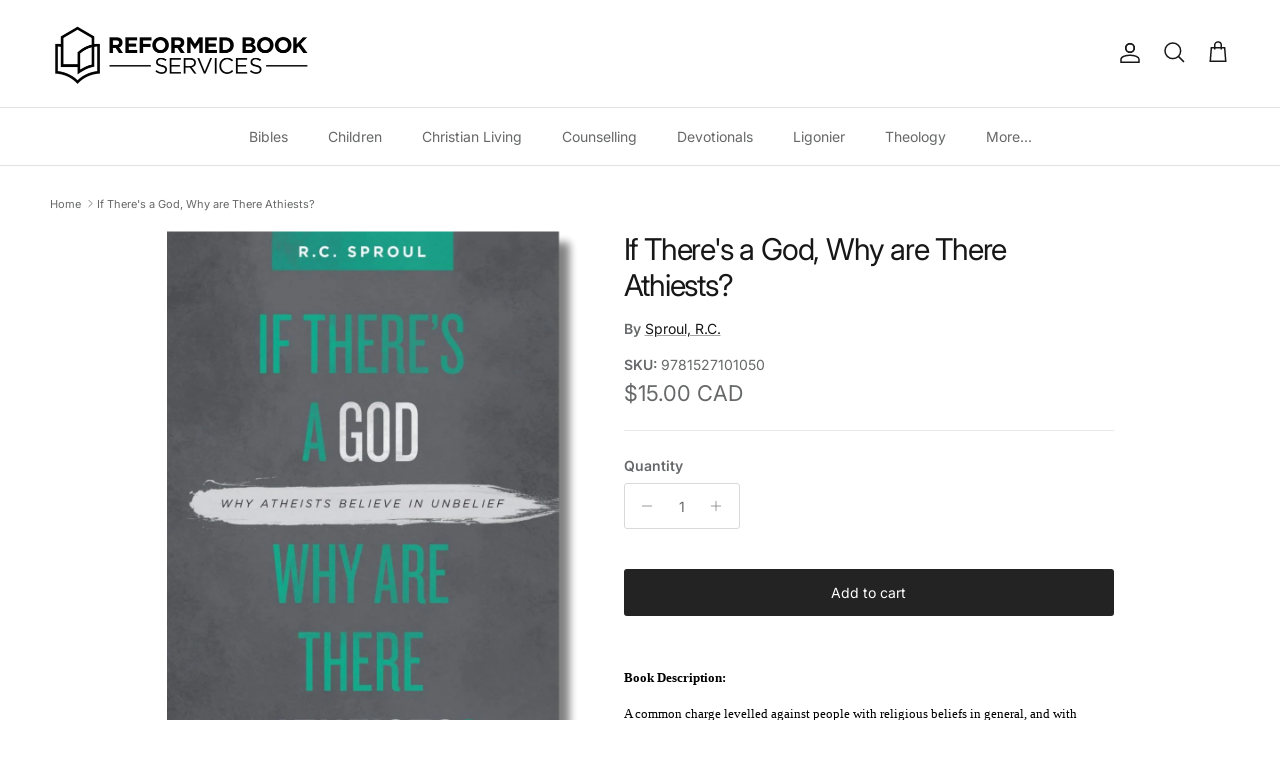

--- FILE ---
content_type: text/html; charset=utf-8
request_url: https://reformedbookservices.com/products/9781527101050_-if-theres-a-god-why-are-there-athiests
body_size: 35477
content:

<!doctype html>
<html class="no-js" lang="en" dir="ltr">
<head><meta charset="utf-8">
<meta name="viewport" content="width=device-width,initial-scale=1">
<title>If There&#39;s a God, Why are There Athiests? &ndash; Reformed Book Services</title><link rel="canonical" href="https://reformedbookservices.com/products/9781527101050_-if-theres-a-god-why-are-there-athiests"><link rel="icon" href="//reformedbookservices.com/cdn/shop/files/Icon_Black_138e349c-3173-4e9d-93a3-e9640dd426aa.png?crop=center&height=48&v=1753463877&width=48" type="image/png">
  <link rel="apple-touch-icon" href="//reformedbookservices.com/cdn/shop/files/Icon_Black_138e349c-3173-4e9d-93a3-e9640dd426aa.png?crop=center&height=180&v=1753463877&width=180"><meta name="description" content="Book Description: A common charge levelled against people with religious beliefs in general, and with Christian convictions in particular, is that their beliefs are motivated not by reasonable evidence but by psychological needs. In fact, many respected people, accepting the arguments of atheist thinkers, believe that"><meta property="og:site_name" content="Reformed Book Services">
<meta property="og:url" content="https://reformedbookservices.com/products/9781527101050_-if-theres-a-god-why-are-there-athiests">
<meta property="og:title" content="If There&#39;s a God, Why are There Athiests?">
<meta property="og:type" content="product">
<meta property="og:description" content="Book Description: A common charge levelled against people with religious beliefs in general, and with Christian convictions in particular, is that their beliefs are motivated not by reasonable evidence but by psychological needs. In fact, many respected people, accepting the arguments of atheist thinkers, believe that"><meta property="og:image" content="http://reformedbookservices.com/cdn/shop/files/9781527101050.png?crop=center&height=1200&v=1756388897&width=1200">
  <meta property="og:image:secure_url" content="https://reformedbookservices.com/cdn/shop/files/9781527101050.png?crop=center&height=1200&v=1756388897&width=1200">
  <meta property="og:image:width" content="1686">
  <meta property="og:image:height" content="2560"><meta property="og:price:amount" content="15.00">
  <meta property="og:price:currency" content="CAD"><meta name="twitter:card" content="summary_large_image">
<meta name="twitter:title" content="If There&#39;s a God, Why are There Athiests?">
<meta name="twitter:description" content="Book Description: A common charge levelled against people with religious beliefs in general, and with Christian convictions in particular, is that their beliefs are motivated not by reasonable evidence but by psychological needs. In fact, many respected people, accepting the arguments of atheist thinkers, believe that">
<style>@font-face {
  font-family: Inter;
  font-weight: 400;
  font-style: normal;
  font-display: fallback;
  src: url("//reformedbookservices.com/cdn/fonts/inter/inter_n4.b2a3f24c19b4de56e8871f609e73ca7f6d2e2bb9.woff2") format("woff2"),
       url("//reformedbookservices.com/cdn/fonts/inter/inter_n4.af8052d517e0c9ffac7b814872cecc27ae1fa132.woff") format("woff");
}
@font-face {
  font-family: Inter;
  font-weight: 700;
  font-style: normal;
  font-display: fallback;
  src: url("//reformedbookservices.com/cdn/fonts/inter/inter_n7.02711e6b374660cfc7915d1afc1c204e633421e4.woff2") format("woff2"),
       url("//reformedbookservices.com/cdn/fonts/inter/inter_n7.6dab87426f6b8813070abd79972ceaf2f8d3b012.woff") format("woff");
}
@font-face {
  font-family: Inter;
  font-weight: 500;
  font-style: normal;
  font-display: fallback;
  src: url("//reformedbookservices.com/cdn/fonts/inter/inter_n5.d7101d5e168594dd06f56f290dd759fba5431d97.woff2") format("woff2"),
       url("//reformedbookservices.com/cdn/fonts/inter/inter_n5.5332a76bbd27da00474c136abb1ca3cbbf259068.woff") format("woff");
}
@font-face {
  font-family: Inter;
  font-weight: 400;
  font-style: italic;
  font-display: fallback;
  src: url("//reformedbookservices.com/cdn/fonts/inter/inter_i4.feae1981dda792ab80d117249d9c7e0f1017e5b3.woff2") format("woff2"),
       url("//reformedbookservices.com/cdn/fonts/inter/inter_i4.62773b7113d5e5f02c71486623cf828884c85c6e.woff") format("woff");
}
@font-face {
  font-family: Inter;
  font-weight: 700;
  font-style: italic;
  font-display: fallback;
  src: url("//reformedbookservices.com/cdn/fonts/inter/inter_i7.b377bcd4cc0f160622a22d638ae7e2cd9b86ea4c.woff2") format("woff2"),
       url("//reformedbookservices.com/cdn/fonts/inter/inter_i7.7c69a6a34e3bb44fcf6f975857e13b9a9b25beb4.woff") format("woff");
}
@font-face {
  font-family: Inter;
  font-weight: 400;
  font-style: normal;
  font-display: fallback;
  src: url("//reformedbookservices.com/cdn/fonts/inter/inter_n4.b2a3f24c19b4de56e8871f609e73ca7f6d2e2bb9.woff2") format("woff2"),
       url("//reformedbookservices.com/cdn/fonts/inter/inter_n4.af8052d517e0c9ffac7b814872cecc27ae1fa132.woff") format("woff");
}
@font-face {
  font-family: Inter;
  font-weight: 700;
  font-style: normal;
  font-display: fallback;
  src: url("//reformedbookservices.com/cdn/fonts/inter/inter_n7.02711e6b374660cfc7915d1afc1c204e633421e4.woff2") format("woff2"),
       url("//reformedbookservices.com/cdn/fonts/inter/inter_n7.6dab87426f6b8813070abd79972ceaf2f8d3b012.woff") format("woff");
}
@font-face {
  font-family: Inter;
  font-weight: 400;
  font-style: normal;
  font-display: fallback;
  src: url("//reformedbookservices.com/cdn/fonts/inter/inter_n4.b2a3f24c19b4de56e8871f609e73ca7f6d2e2bb9.woff2") format("woff2"),
       url("//reformedbookservices.com/cdn/fonts/inter/inter_n4.af8052d517e0c9ffac7b814872cecc27ae1fa132.woff") format("woff");
}
@font-face {
  font-family: Inter;
  font-weight: 600;
  font-style: normal;
  font-display: fallback;
  src: url("//reformedbookservices.com/cdn/fonts/inter/inter_n6.771af0474a71b3797eb38f3487d6fb79d43b6877.woff2") format("woff2"),
       url("//reformedbookservices.com/cdn/fonts/inter/inter_n6.88c903d8f9e157d48b73b7777d0642925bcecde7.woff") format("woff");
}
:root {
  --page-container-width:          1920px;
  --reading-container-width:       720px;
  --divider-opacity:               0.14;
  --gutter-large:                  30px;
  --gutter-desktop:                20px;
  --gutter-mobile:                 16px;
  --section-padding:               50px;
  --larger-section-padding:        80px;
  --larger-section-padding-mobile: 60px;
  --largest-section-padding:       110px;
  --aos-animate-duration:          0.6s;

  --base-font-family:              Inter, sans-serif;
  --base-font-weight:              400;
  --base-font-style:               normal;
  --heading-font-family:           Inter, sans-serif;
  --heading-font-weight:           400;
  --heading-font-style:            normal;
  --heading-font-letter-spacing:   -0.04em;
  --logo-font-family:              Inter, sans-serif;
  --logo-font-weight:              700;
  --logo-font-style:               normal;
  --nav-font-family:               Inter, sans-serif;
  --nav-font-weight:               400;
  --nav-font-style:                normal;

  --base-text-size:14px;
  --base-line-height:              1.6;
  --input-text-size:16px;
  --smaller-text-size-1:11px;
  --smaller-text-size-2:14px;
  --smaller-text-size-3:11px;
  --smaller-text-size-4:10px;
  --larger-text-size:30px;
  --super-large-text-size:53px;
  --super-large-mobile-text-size:24px;
  --larger-mobile-text-size:24px;
  --logo-text-size:24px;--btn-letter-spacing: normal;
    --btn-text-transform: none;
    --button-text-size: 14px;
    --quickbuy-button-text-size: 14px;
    --small-feature-link-font-size: 1em;
    --input-btn-padding-top: 13px;
    --input-btn-padding-bottom: 13px;--heading-text-transform:none;
  --nav-text-size:                      14px;
  --mobile-menu-font-weight:            inherit;

  --body-bg-color:                      255 255 255;
  --bg-color:                           255 255 255;
  --body-text-color:                    103 104 105;
  --text-color:                         103 104 105;

  --header-text-col:                    #171717;--header-text-hover-col:             var(--main-nav-link-hover-col);--header-bg-col:                     #ffffff;
  --heading-color:                     23 23 23;
  --body-heading-color:                23 23 23;
  --heading-divider-col:               #e2e2e2;

  --logo-col:                          #171717;
  --main-nav-bg:                       #ffffff;
  --main-nav-link-col:                 #676869;
  --main-nav-link-hover-col:           #171717;
  --main-nav-link-featured-col:        #df5641;

  --link-color:                        23 23 23;
  --body-link-color:                   23 23 23;

  --btn-bg-color:                        35 35 35;
  --btn-bg-hover-color:                  92 92 92;
  --btn-border-color:                    35 35 35;
  --btn-border-hover-color:              92 92 92;
  --btn-text-color:                      255 255 255;
  --btn-text-hover-color:                255 255 255;--btn-alt-bg-color:                    255 255 255;
  --btn-alt-text-color:                  35 35 35;
  --btn-alt-border-color:                35 35 35;
  --btn-alt-border-hover-color:          35 35 35;--btn-ter-bg-color:                    235 235 235;
  --btn-ter-text-color:                  52 53 54;
  --btn-ter-bg-hover-color:              35 35 35;
  --btn-ter-text-hover-color:            255 255 255;--btn-border-radius: 3px;
    --btn-inspired-border-radius: 3px;--color-scheme-default:                             #ffffff;
  --color-scheme-default-color:                       255 255 255;
  --color-scheme-default-text-color:                  103 104 105;
  --color-scheme-default-head-color:                  23 23 23;
  --color-scheme-default-link-color:                  23 23 23;
  --color-scheme-default-btn-text-color:              255 255 255;
  --color-scheme-default-btn-text-hover-color:        255 255 255;
  --color-scheme-default-btn-bg-color:                35 35 35;
  --color-scheme-default-btn-bg-hover-color:          92 92 92;
  --color-scheme-default-btn-border-color:            35 35 35;
  --color-scheme-default-btn-border-hover-color:      92 92 92;
  --color-scheme-default-btn-alt-text-color:          35 35 35;
  --color-scheme-default-btn-alt-bg-color:            255 255 255;
  --color-scheme-default-btn-alt-border-color:        35 35 35;
  --color-scheme-default-btn-alt-border-hover-color:  35 35 35;

  --color-scheme-1:                             #5f6a5b;
  --color-scheme-1-color:                       95 106 91;
  --color-scheme-1-text-color:                  255 255 255;
  --color-scheme-1-head-color:                  255 255 255;
  --color-scheme-1-link-color:                  23 23 23;
  --color-scheme-1-btn-text-color:              255 255 255;
  --color-scheme-1-btn-text-hover-color:        255 255 255;
  --color-scheme-1-btn-bg-color:                35 35 35;
  --color-scheme-1-btn-bg-hover-color:          0 0 0;
  --color-scheme-1-btn-border-color:            35 35 35;
  --color-scheme-1-btn-border-hover-color:      0 0 0;
  --color-scheme-1-btn-alt-text-color:          35 35 35;
  --color-scheme-1-btn-alt-bg-color:            255 255 255;
  --color-scheme-1-btn-alt-border-color:        35 35 35;
  --color-scheme-1-btn-alt-border-hover-color:  35 35 35;

  --color-scheme-2:                             #232323;
  --color-scheme-2-color:                       35 35 35;
  --color-scheme-2-text-color:                  255 255 255;
  --color-scheme-2-head-color:                  255 255 255;
  --color-scheme-2-link-color:                  255 255 255;
  --color-scheme-2-btn-text-color:              23 23 23;
  --color-scheme-2-btn-text-hover-color:        23 23 23;
  --color-scheme-2-btn-bg-color:                255 255 255;
  --color-scheme-2-btn-bg-hover-color:          226 226 226;
  --color-scheme-2-btn-border-color:            255 255 255;
  --color-scheme-2-btn-border-hover-color:      226 226 226;
  --color-scheme-2-btn-alt-text-color:          23 23 23;
  --color-scheme-2-btn-alt-bg-color:            255 255 255;
  --color-scheme-2-btn-alt-border-color:        23 23 23;
  --color-scheme-2-btn-alt-border-hover-color:  23 23 23;

  /* Shop Pay payment terms */
  --payment-terms-background-color:    #ffffff;--quickbuy-bg: 95 106 91;--body-input-background-color:       rgb(var(--body-bg-color));
  --input-background-color:            rgb(var(--body-bg-color));
  --body-input-text-color:             var(--body-text-color);
  --input-text-color:                  var(--body-text-color);
  --body-input-border-color:           rgb(217, 217, 218);
  --input-border-color:                rgb(217, 217, 218);
  --input-border-color-hover:          rgb(171, 172, 173);
  --input-border-color-active:         rgb(103, 104, 105);

  --swatch-cross-svg:                  url("data:image/svg+xml,%3Csvg xmlns='http://www.w3.org/2000/svg' width='240' height='240' viewBox='0 0 24 24' fill='none' stroke='rgb(217, 217, 218)' stroke-width='0.09' preserveAspectRatio='none' %3E%3Cline x1='24' y1='0' x2='0' y2='24'%3E%3C/line%3E%3C/svg%3E");
  --swatch-cross-hover:                url("data:image/svg+xml,%3Csvg xmlns='http://www.w3.org/2000/svg' width='240' height='240' viewBox='0 0 24 24' fill='none' stroke='rgb(171, 172, 173)' stroke-width='0.09' preserveAspectRatio='none' %3E%3Cline x1='24' y1='0' x2='0' y2='24'%3E%3C/line%3E%3C/svg%3E");
  --swatch-cross-active:               url("data:image/svg+xml,%3Csvg xmlns='http://www.w3.org/2000/svg' width='240' height='240' viewBox='0 0 24 24' fill='none' stroke='rgb(103, 104, 105)' stroke-width='0.09' preserveAspectRatio='none' %3E%3Cline x1='24' y1='0' x2='0' y2='24'%3E%3C/line%3E%3C/svg%3E");

  --footer-divider-col:                #e4e4e4;
  --footer-text-col:                   103 104 105;
  --footer-heading-col:                23 23 23;
  --footer-bg-col:                     247 247 248;--product-label-overlay-justify: flex-start;--product-label-overlay-align: flex-start;--product-label-overlay-reduction-text:   #ffffff;
  --product-label-overlay-reduction-bg:     #b33323;
  --product-label-overlay-reduction-text-weight: inherit;
  --product-label-overlay-stock-text:       #ffffff;
  --product-label-overlay-stock-bg:         #4c4c4b;
  --product-label-overlay-new-text:         #808284;
  --product-label-overlay-new-bg:           #ffffff;
  --product-label-overlay-meta-text:        #171717;
  --product-label-overlay-meta-bg:          #66ff65;
  --product-label-sale-text:                #676869;
  --product-label-sold-text:                #171717;
  --product-label-preorder-text:            #60a57e;

  --product-block-crop-align:               center;

  
  --product-block-price-align:              center;
  --product-block-price-item-margin-start:  .25rem;
  --product-block-price-item-margin-end:    .25rem;
  

  

  --collection-block-image-position:   center center;

  --swatch-picker-image-size:          70px;
  --swatch-crop-align:                 center center;

  --image-overlay-text-color:          255 255 255;--image-overlay-bg:                  rgba(23, 23, 23, 0.12);
  --image-overlay-shadow-start:        rgb(0 0 0 / 0.16);
  --image-overlay-box-opacity:         0.88;--product-inventory-ok-box-color:            rgba(0,0,0,0);
  --product-inventory-ok-text-color:           #232323;
  --product-inventory-ok-icon-box-fill-color:  none;
  --product-inventory-low-box-color:           rgba(0,0,0,0);
  --product-inventory-low-text-color:          #232323;
  --product-inventory-low-icon-box-fill-color: none;
  --product-inventory-low-text-color-channels: 35, 35, 35;
  --product-inventory-ok-text-color-channels:  35, 35, 35;

  --rating-star-color: 246 165 41;--overlay-align-left: start;
    --overlay-align-right: end;}html[dir=rtl] {
  --overlay-right-text-m-left: 0;
  --overlay-right-text-m-right: auto;
  --overlay-left-shadow-left-left: 15%;
  --overlay-left-shadow-left-right: -50%;
  --overlay-left-shadow-right-left: -85%;
  --overlay-left-shadow-right-right: 0;
}.image-overlay--bg-box .text-overlay .text-overlay__text {
    --image-overlay-box-bg: 255 255 255;
    --heading-color: var(--body-heading-color);
    --text-color: var(--body-text-color);
    --link-color: var(--body-link-color);
  }::selection {
    background: rgb(var(--body-heading-color));
    color: rgb(var(--body-bg-color));
  }
  ::-moz-selection {
    background: rgb(var(--body-heading-color));
    color: rgb(var(--body-bg-color));
  }.use-color-scheme--default {
  --product-label-sale-text:           #676869;
  --product-label-sold-text:           #171717;
  --product-label-preorder-text:       #60a57e;
  --input-background-color:            rgb(var(--body-bg-color));
  --input-text-color:                  var(--body-input-text-color);
  --input-border-color:                rgb(217, 217, 218);
  --input-border-color-hover:          rgb(171, 172, 173);
  --input-border-color-active:         rgb(103, 104, 105);
}</style>

  <link href="//reformedbookservices.com/cdn/shop/t/23/assets/main.css?v=172312757779536793001750353039" rel="stylesheet" type="text/css" media="all" />
<link rel="preload" as="font" href="//reformedbookservices.com/cdn/fonts/inter/inter_n4.b2a3f24c19b4de56e8871f609e73ca7f6d2e2bb9.woff2" type="font/woff2" crossorigin><link rel="preload" as="font" href="//reformedbookservices.com/cdn/fonts/inter/inter_n4.b2a3f24c19b4de56e8871f609e73ca7f6d2e2bb9.woff2" type="font/woff2" crossorigin><script>
    document.documentElement.className = document.documentElement.className.replace('no-js', 'js');

    window.theme = {
      info: {
        name: 'Symmetry',
        version: '8.0.0'
      },
      device: {
        hasTouch: window.matchMedia('(any-pointer: coarse)').matches,
        hasHover: window.matchMedia('(hover: hover)').matches
      },
      mediaQueries: {
        md: '(min-width: 768px)',
        productMediaCarouselBreak: '(min-width: 1041px)'
      },
      routes: {
        base: 'https://reformedbookservices.com',
        cart: '/cart',
        cartAdd: '/cart/add.js',
        cartUpdate: '/cart/update.js',
        predictiveSearch: '/search/suggest'
      },
      strings: {
        cartTermsConfirmation: "You must agree to the terms and conditions before continuing.",
        cartItemsQuantityError: "You can only add [QUANTITY] of this item to your cart.",
        generalSearchViewAll: "View all search results",
        noStock: "Sold out",
        noVariant: "Unavailable",
        productsProductChooseA: "Choose a",
        generalSearchPages: "Pages",
        generalSearchNoResultsWithoutTerms: "Sorry, we couldnʼt find any results",
        shippingCalculator: {
          singleRate: "There is one shipping rate for this destination:",
          multipleRates: "There are multiple shipping rates for this destination:",
          noRates: "We do not ship to this destination."
        },
        regularPrice: "Regular price",
        salePrice: "Sale price"
      },
      settings: {
        moneyWithCurrencyFormat: "${{amount}} CAD",
        cartType: "drawer",
        afterAddToCart: "notification",
        quickbuyStyle: "button",
        externalLinksNewTab: true,
        internalLinksSmoothScroll: true
      }
    }

    theme.inlineNavigationCheck = function() {
      var pageHeader = document.querySelector('.pageheader'),
          inlineNavContainer = pageHeader.querySelector('.logo-area__left__inner'),
          inlineNav = inlineNavContainer.querySelector('.navigation--left');
      if (inlineNav && getComputedStyle(inlineNav).display != 'none') {
        var inlineMenuCentered = document.querySelector('.pageheader--layout-inline-menu-center'),
            logoContainer = document.querySelector('.logo-area__middle__inner');
        if(inlineMenuCentered) {
          var rightWidth = document.querySelector('.logo-area__right__inner').clientWidth,
              middleWidth = logoContainer.clientWidth,
              logoArea = document.querySelector('.logo-area'),
              computedLogoAreaStyle = getComputedStyle(logoArea),
              logoAreaInnerWidth = logoArea.clientWidth - Math.ceil(parseFloat(computedLogoAreaStyle.paddingLeft)) - Math.ceil(parseFloat(computedLogoAreaStyle.paddingRight)),
              availableNavWidth = logoAreaInnerWidth - Math.max(rightWidth, middleWidth) * 2 - 40;
          inlineNavContainer.style.maxWidth = availableNavWidth + 'px';
        }

        var firstInlineNavLink = inlineNav.querySelector('.navigation__item:first-child'),
            lastInlineNavLink = inlineNav.querySelector('.navigation__item:last-child');
        if (lastInlineNavLink) {
          var inlineNavWidth = null;
          if(document.querySelector('html[dir=rtl]')) {
            inlineNavWidth = firstInlineNavLink.offsetLeft - lastInlineNavLink.offsetLeft + firstInlineNavLink.offsetWidth;
          } else {
            inlineNavWidth = lastInlineNavLink.offsetLeft - firstInlineNavLink.offsetLeft + lastInlineNavLink.offsetWidth;
          }
          if (inlineNavContainer.offsetWidth >= inlineNavWidth) {
            pageHeader.classList.add('pageheader--layout-inline-permitted');
            var tallLogo = logoContainer.clientHeight > lastInlineNavLink.clientHeight + 20;
            if (tallLogo) {
              inlineNav.classList.add('navigation--tight-underline');
            } else {
              inlineNav.classList.remove('navigation--tight-underline');
            }
          } else {
            pageHeader.classList.remove('pageheader--layout-inline-permitted');
          }
        }
      }
    };

    theme.setInitialHeaderHeightProperty = () => {
      const section = document.querySelector('.section-header');
      if (section) {
        document.documentElement.style.setProperty('--theme-header-height', Math.ceil(section.clientHeight) + 'px');
      }
    };
  </script>

  <script src="//reformedbookservices.com/cdn/shop/t/23/assets/main.js?v=150891663519462644191750353039" defer></script>
    <script src="//reformedbookservices.com/cdn/shop/t/23/assets/animate-on-scroll.js?v=15249566486942820451750353039" defer></script>
    <link href="//reformedbookservices.com/cdn/shop/t/23/assets/animate-on-scroll.css?v=135962721104954213331750353039" rel="stylesheet" type="text/css" media="all" />
  

  <script>window.performance && window.performance.mark && window.performance.mark('shopify.content_for_header.start');</script><meta name="google-site-verification" content="98Y3gD0UBbAz1JGV2gHbeFzB81gyTcxK_Yw9BPiseOY">
<meta id="shopify-digital-wallet" name="shopify-digital-wallet" content="/44987318425/digital_wallets/dialog">
<meta name="shopify-checkout-api-token" content="3a84e5865ce2b9c67fe1b125d3e61750">
<meta id="in-context-paypal-metadata" data-shop-id="44987318425" data-venmo-supported="false" data-environment="production" data-locale="en_US" data-paypal-v4="true" data-currency="CAD">
<link rel="alternate" type="application/json+oembed" href="https://reformedbookservices.com/products/9781527101050_-if-theres-a-god-why-are-there-athiests.oembed">
<script async="async" src="/checkouts/internal/preloads.js?locale=en-CA"></script>
<link rel="preconnect" href="https://shop.app" crossorigin="anonymous">
<script async="async" src="https://shop.app/checkouts/internal/preloads.js?locale=en-CA&shop_id=44987318425" crossorigin="anonymous"></script>
<script id="apple-pay-shop-capabilities" type="application/json">{"shopId":44987318425,"countryCode":"CA","currencyCode":"CAD","merchantCapabilities":["supports3DS"],"merchantId":"gid:\/\/shopify\/Shop\/44987318425","merchantName":"Reformed Book Services","requiredBillingContactFields":["postalAddress","email","phone"],"requiredShippingContactFields":["postalAddress","email","phone"],"shippingType":"shipping","supportedNetworks":["visa","masterCard","amex","discover","interac","jcb"],"total":{"type":"pending","label":"Reformed Book Services","amount":"1.00"},"shopifyPaymentsEnabled":true,"supportsSubscriptions":true}</script>
<script id="shopify-features" type="application/json">{"accessToken":"3a84e5865ce2b9c67fe1b125d3e61750","betas":["rich-media-storefront-analytics"],"domain":"reformedbookservices.com","predictiveSearch":true,"shopId":44987318425,"locale":"en"}</script>
<script>var Shopify = Shopify || {};
Shopify.shop = "reformed-book-services-canada.myshopify.com";
Shopify.locale = "en";
Shopify.currency = {"active":"CAD","rate":"1.0"};
Shopify.country = "CA";
Shopify.theme = {"name":"Symmetry","id":149548925169,"schema_name":"Symmetry","schema_version":"8.0.0","theme_store_id":568,"role":"main"};
Shopify.theme.handle = "null";
Shopify.theme.style = {"id":null,"handle":null};
Shopify.cdnHost = "reformedbookservices.com/cdn";
Shopify.routes = Shopify.routes || {};
Shopify.routes.root = "/";</script>
<script type="module">!function(o){(o.Shopify=o.Shopify||{}).modules=!0}(window);</script>
<script>!function(o){function n(){var o=[];function n(){o.push(Array.prototype.slice.apply(arguments))}return n.q=o,n}var t=o.Shopify=o.Shopify||{};t.loadFeatures=n(),t.autoloadFeatures=n()}(window);</script>
<script>
  window.ShopifyPay = window.ShopifyPay || {};
  window.ShopifyPay.apiHost = "shop.app\/pay";
  window.ShopifyPay.redirectState = null;
</script>
<script id="shop-js-analytics" type="application/json">{"pageType":"product"}</script>
<script defer="defer" async type="module" src="//reformedbookservices.com/cdn/shopifycloud/shop-js/modules/v2/client.init-shop-cart-sync_BdyHc3Nr.en.esm.js"></script>
<script defer="defer" async type="module" src="//reformedbookservices.com/cdn/shopifycloud/shop-js/modules/v2/chunk.common_Daul8nwZ.esm.js"></script>
<script type="module">
  await import("//reformedbookservices.com/cdn/shopifycloud/shop-js/modules/v2/client.init-shop-cart-sync_BdyHc3Nr.en.esm.js");
await import("//reformedbookservices.com/cdn/shopifycloud/shop-js/modules/v2/chunk.common_Daul8nwZ.esm.js");

  window.Shopify.SignInWithShop?.initShopCartSync?.({"fedCMEnabled":true,"windoidEnabled":true});

</script>
<script>
  window.Shopify = window.Shopify || {};
  if (!window.Shopify.featureAssets) window.Shopify.featureAssets = {};
  window.Shopify.featureAssets['shop-js'] = {"shop-cart-sync":["modules/v2/client.shop-cart-sync_QYOiDySF.en.esm.js","modules/v2/chunk.common_Daul8nwZ.esm.js"],"init-fed-cm":["modules/v2/client.init-fed-cm_DchLp9rc.en.esm.js","modules/v2/chunk.common_Daul8nwZ.esm.js"],"shop-button":["modules/v2/client.shop-button_OV7bAJc5.en.esm.js","modules/v2/chunk.common_Daul8nwZ.esm.js"],"init-windoid":["modules/v2/client.init-windoid_DwxFKQ8e.en.esm.js","modules/v2/chunk.common_Daul8nwZ.esm.js"],"shop-cash-offers":["modules/v2/client.shop-cash-offers_DWtL6Bq3.en.esm.js","modules/v2/chunk.common_Daul8nwZ.esm.js","modules/v2/chunk.modal_CQq8HTM6.esm.js"],"shop-toast-manager":["modules/v2/client.shop-toast-manager_CX9r1SjA.en.esm.js","modules/v2/chunk.common_Daul8nwZ.esm.js"],"init-shop-email-lookup-coordinator":["modules/v2/client.init-shop-email-lookup-coordinator_UhKnw74l.en.esm.js","modules/v2/chunk.common_Daul8nwZ.esm.js"],"pay-button":["modules/v2/client.pay-button_DzxNnLDY.en.esm.js","modules/v2/chunk.common_Daul8nwZ.esm.js"],"avatar":["modules/v2/client.avatar_BTnouDA3.en.esm.js"],"init-shop-cart-sync":["modules/v2/client.init-shop-cart-sync_BdyHc3Nr.en.esm.js","modules/v2/chunk.common_Daul8nwZ.esm.js"],"shop-login-button":["modules/v2/client.shop-login-button_D8B466_1.en.esm.js","modules/v2/chunk.common_Daul8nwZ.esm.js","modules/v2/chunk.modal_CQq8HTM6.esm.js"],"init-customer-accounts-sign-up":["modules/v2/client.init-customer-accounts-sign-up_C8fpPm4i.en.esm.js","modules/v2/client.shop-login-button_D8B466_1.en.esm.js","modules/v2/chunk.common_Daul8nwZ.esm.js","modules/v2/chunk.modal_CQq8HTM6.esm.js"],"init-shop-for-new-customer-accounts":["modules/v2/client.init-shop-for-new-customer-accounts_CVTO0Ztu.en.esm.js","modules/v2/client.shop-login-button_D8B466_1.en.esm.js","modules/v2/chunk.common_Daul8nwZ.esm.js","modules/v2/chunk.modal_CQq8HTM6.esm.js"],"init-customer-accounts":["modules/v2/client.init-customer-accounts_dRgKMfrE.en.esm.js","modules/v2/client.shop-login-button_D8B466_1.en.esm.js","modules/v2/chunk.common_Daul8nwZ.esm.js","modules/v2/chunk.modal_CQq8HTM6.esm.js"],"shop-follow-button":["modules/v2/client.shop-follow-button_CkZpjEct.en.esm.js","modules/v2/chunk.common_Daul8nwZ.esm.js","modules/v2/chunk.modal_CQq8HTM6.esm.js"],"lead-capture":["modules/v2/client.lead-capture_BntHBhfp.en.esm.js","modules/v2/chunk.common_Daul8nwZ.esm.js","modules/v2/chunk.modal_CQq8HTM6.esm.js"],"checkout-modal":["modules/v2/client.checkout-modal_CfxcYbTm.en.esm.js","modules/v2/chunk.common_Daul8nwZ.esm.js","modules/v2/chunk.modal_CQq8HTM6.esm.js"],"shop-login":["modules/v2/client.shop-login_Da4GZ2H6.en.esm.js","modules/v2/chunk.common_Daul8nwZ.esm.js","modules/v2/chunk.modal_CQq8HTM6.esm.js"],"payment-terms":["modules/v2/client.payment-terms_MV4M3zvL.en.esm.js","modules/v2/chunk.common_Daul8nwZ.esm.js","modules/v2/chunk.modal_CQq8HTM6.esm.js"]};
</script>
<script>(function() {
  var isLoaded = false;
  function asyncLoad() {
    if (isLoaded) return;
    isLoaded = true;
    var urls = ["https:\/\/chimpstatic.com\/mcjs-connected\/js\/users\/c3a9101db703ecda60eee19d7\/781a10f21387674b14fc4fa2f.js?shop=reformed-book-services-canada.myshopify.com"];
    for (var i = 0; i < urls.length; i++) {
      var s = document.createElement('script');
      s.type = 'text/javascript';
      s.async = true;
      s.src = urls[i];
      var x = document.getElementsByTagName('script')[0];
      x.parentNode.insertBefore(s, x);
    }
  };
  if(window.attachEvent) {
    window.attachEvent('onload', asyncLoad);
  } else {
    window.addEventListener('load', asyncLoad, false);
  }
})();</script>
<script id="__st">var __st={"a":44987318425,"offset":-18000,"reqid":"4722292f-b64e-454e-b461-de93f85966d0-1769027839","pageurl":"reformedbookservices.com\/products\/9781527101050_-if-theres-a-god-why-are-there-athiests","u":"2cecc069e649","p":"product","rtyp":"product","rid":6674178441369};</script>
<script>window.ShopifyPaypalV4VisibilityTracking = true;</script>
<script id="captcha-bootstrap">!function(){'use strict';const t='contact',e='account',n='new_comment',o=[[t,t],['blogs',n],['comments',n],[t,'customer']],c=[[e,'customer_login'],[e,'guest_login'],[e,'recover_customer_password'],[e,'create_customer']],r=t=>t.map((([t,e])=>`form[action*='/${t}']:not([data-nocaptcha='true']) input[name='form_type'][value='${e}']`)).join(','),a=t=>()=>t?[...document.querySelectorAll(t)].map((t=>t.form)):[];function s(){const t=[...o],e=r(t);return a(e)}const i='password',u='form_key',d=['recaptcha-v3-token','g-recaptcha-response','h-captcha-response',i],f=()=>{try{return window.sessionStorage}catch{return}},m='__shopify_v',_=t=>t.elements[u];function p(t,e,n=!1){try{const o=window.sessionStorage,c=JSON.parse(o.getItem(e)),{data:r}=function(t){const{data:e,action:n}=t;return t[m]||n?{data:e,action:n}:{data:t,action:n}}(c);for(const[e,n]of Object.entries(r))t.elements[e]&&(t.elements[e].value=n);n&&o.removeItem(e)}catch(o){console.error('form repopulation failed',{error:o})}}const l='form_type',E='cptcha';function T(t){t.dataset[E]=!0}const w=window,h=w.document,L='Shopify',v='ce_forms',y='captcha';let A=!1;((t,e)=>{const n=(g='f06e6c50-85a8-45c8-87d0-21a2b65856fe',I='https://cdn.shopify.com/shopifycloud/storefront-forms-hcaptcha/ce_storefront_forms_captcha_hcaptcha.v1.5.2.iife.js',D={infoText:'Protected by hCaptcha',privacyText:'Privacy',termsText:'Terms'},(t,e,n)=>{const o=w[L][v],c=o.bindForm;if(c)return c(t,g,e,D).then(n);var r;o.q.push([[t,g,e,D],n]),r=I,A||(h.body.append(Object.assign(h.createElement('script'),{id:'captcha-provider',async:!0,src:r})),A=!0)});var g,I,D;w[L]=w[L]||{},w[L][v]=w[L][v]||{},w[L][v].q=[],w[L][y]=w[L][y]||{},w[L][y].protect=function(t,e){n(t,void 0,e),T(t)},Object.freeze(w[L][y]),function(t,e,n,w,h,L){const[v,y,A,g]=function(t,e,n){const i=e?o:[],u=t?c:[],d=[...i,...u],f=r(d),m=r(i),_=r(d.filter((([t,e])=>n.includes(e))));return[a(f),a(m),a(_),s()]}(w,h,L),I=t=>{const e=t.target;return e instanceof HTMLFormElement?e:e&&e.form},D=t=>v().includes(t);t.addEventListener('submit',(t=>{const e=I(t);if(!e)return;const n=D(e)&&!e.dataset.hcaptchaBound&&!e.dataset.recaptchaBound,o=_(e),c=g().includes(e)&&(!o||!o.value);(n||c)&&t.preventDefault(),c&&!n&&(function(t){try{if(!f())return;!function(t){const e=f();if(!e)return;const n=_(t);if(!n)return;const o=n.value;o&&e.removeItem(o)}(t);const e=Array.from(Array(32),(()=>Math.random().toString(36)[2])).join('');!function(t,e){_(t)||t.append(Object.assign(document.createElement('input'),{type:'hidden',name:u})),t.elements[u].value=e}(t,e),function(t,e){const n=f();if(!n)return;const o=[...t.querySelectorAll(`input[type='${i}']`)].map((({name:t})=>t)),c=[...d,...o],r={};for(const[a,s]of new FormData(t).entries())c.includes(a)||(r[a]=s);n.setItem(e,JSON.stringify({[m]:1,action:t.action,data:r}))}(t,e)}catch(e){console.error('failed to persist form',e)}}(e),e.submit())}));const S=(t,e)=>{t&&!t.dataset[E]&&(n(t,e.some((e=>e===t))),T(t))};for(const o of['focusin','change'])t.addEventListener(o,(t=>{const e=I(t);D(e)&&S(e,y())}));const B=e.get('form_key'),M=e.get(l),P=B&&M;t.addEventListener('DOMContentLoaded',(()=>{const t=y();if(P)for(const e of t)e.elements[l].value===M&&p(e,B);[...new Set([...A(),...v().filter((t=>'true'===t.dataset.shopifyCaptcha))])].forEach((e=>S(e,t)))}))}(h,new URLSearchParams(w.location.search),n,t,e,['guest_login'])})(!0,!0)}();</script>
<script integrity="sha256-4kQ18oKyAcykRKYeNunJcIwy7WH5gtpwJnB7kiuLZ1E=" data-source-attribution="shopify.loadfeatures" defer="defer" src="//reformedbookservices.com/cdn/shopifycloud/storefront/assets/storefront/load_feature-a0a9edcb.js" crossorigin="anonymous"></script>
<script crossorigin="anonymous" defer="defer" src="//reformedbookservices.com/cdn/shopifycloud/storefront/assets/shopify_pay/storefront-65b4c6d7.js?v=20250812"></script>
<script data-source-attribution="shopify.dynamic_checkout.dynamic.init">var Shopify=Shopify||{};Shopify.PaymentButton=Shopify.PaymentButton||{isStorefrontPortableWallets:!0,init:function(){window.Shopify.PaymentButton.init=function(){};var t=document.createElement("script");t.src="https://reformedbookservices.com/cdn/shopifycloud/portable-wallets/latest/portable-wallets.en.js",t.type="module",document.head.appendChild(t)}};
</script>
<script data-source-attribution="shopify.dynamic_checkout.buyer_consent">
  function portableWalletsHideBuyerConsent(e){var t=document.getElementById("shopify-buyer-consent"),n=document.getElementById("shopify-subscription-policy-button");t&&n&&(t.classList.add("hidden"),t.setAttribute("aria-hidden","true"),n.removeEventListener("click",e))}function portableWalletsShowBuyerConsent(e){var t=document.getElementById("shopify-buyer-consent"),n=document.getElementById("shopify-subscription-policy-button");t&&n&&(t.classList.remove("hidden"),t.removeAttribute("aria-hidden"),n.addEventListener("click",e))}window.Shopify?.PaymentButton&&(window.Shopify.PaymentButton.hideBuyerConsent=portableWalletsHideBuyerConsent,window.Shopify.PaymentButton.showBuyerConsent=portableWalletsShowBuyerConsent);
</script>
<script data-source-attribution="shopify.dynamic_checkout.cart.bootstrap">document.addEventListener("DOMContentLoaded",(function(){function t(){return document.querySelector("shopify-accelerated-checkout-cart, shopify-accelerated-checkout")}if(t())Shopify.PaymentButton.init();else{new MutationObserver((function(e,n){t()&&(Shopify.PaymentButton.init(),n.disconnect())})).observe(document.body,{childList:!0,subtree:!0})}}));
</script>
<link id="shopify-accelerated-checkout-styles" rel="stylesheet" media="screen" href="https://reformedbookservices.com/cdn/shopifycloud/portable-wallets/latest/accelerated-checkout-backwards-compat.css" crossorigin="anonymous">
<style id="shopify-accelerated-checkout-cart">
        #shopify-buyer-consent {
  margin-top: 1em;
  display: inline-block;
  width: 100%;
}

#shopify-buyer-consent.hidden {
  display: none;
}

#shopify-subscription-policy-button {
  background: none;
  border: none;
  padding: 0;
  text-decoration: underline;
  font-size: inherit;
  cursor: pointer;
}

#shopify-subscription-policy-button::before {
  box-shadow: none;
}

      </style>
<script id="sections-script" data-sections="related-products,footer" defer="defer" src="//reformedbookservices.com/cdn/shop/t/23/compiled_assets/scripts.js?v=4600"></script>
<script>window.performance && window.performance.mark && window.performance.mark('shopify.content_for_header.end');</script>
<!-- CC Custom Head Start --><!-- CC Custom Head End --><link href="https://monorail-edge.shopifysvc.com" rel="dns-prefetch">
<script>(function(){if ("sendBeacon" in navigator && "performance" in window) {try {var session_token_from_headers = performance.getEntriesByType('navigation')[0].serverTiming.find(x => x.name == '_s').description;} catch {var session_token_from_headers = undefined;}var session_cookie_matches = document.cookie.match(/_shopify_s=([^;]*)/);var session_token_from_cookie = session_cookie_matches && session_cookie_matches.length === 2 ? session_cookie_matches[1] : "";var session_token = session_token_from_headers || session_token_from_cookie || "";function handle_abandonment_event(e) {var entries = performance.getEntries().filter(function(entry) {return /monorail-edge.shopifysvc.com/.test(entry.name);});if (!window.abandonment_tracked && entries.length === 0) {window.abandonment_tracked = true;var currentMs = Date.now();var navigation_start = performance.timing.navigationStart;var payload = {shop_id: 44987318425,url: window.location.href,navigation_start,duration: currentMs - navigation_start,session_token,page_type: "product"};window.navigator.sendBeacon("https://monorail-edge.shopifysvc.com/v1/produce", JSON.stringify({schema_id: "online_store_buyer_site_abandonment/1.1",payload: payload,metadata: {event_created_at_ms: currentMs,event_sent_at_ms: currentMs}}));}}window.addEventListener('pagehide', handle_abandonment_event);}}());</script>
<script id="web-pixels-manager-setup">(function e(e,d,r,n,o){if(void 0===o&&(o={}),!Boolean(null===(a=null===(i=window.Shopify)||void 0===i?void 0:i.analytics)||void 0===a?void 0:a.replayQueue)){var i,a;window.Shopify=window.Shopify||{};var t=window.Shopify;t.analytics=t.analytics||{};var s=t.analytics;s.replayQueue=[],s.publish=function(e,d,r){return s.replayQueue.push([e,d,r]),!0};try{self.performance.mark("wpm:start")}catch(e){}var l=function(){var e={modern:/Edge?\/(1{2}[4-9]|1[2-9]\d|[2-9]\d{2}|\d{4,})\.\d+(\.\d+|)|Firefox\/(1{2}[4-9]|1[2-9]\d|[2-9]\d{2}|\d{4,})\.\d+(\.\d+|)|Chrom(ium|e)\/(9{2}|\d{3,})\.\d+(\.\d+|)|(Maci|X1{2}).+ Version\/(15\.\d+|(1[6-9]|[2-9]\d|\d{3,})\.\d+)([,.]\d+|)( \(\w+\)|)( Mobile\/\w+|) Safari\/|Chrome.+OPR\/(9{2}|\d{3,})\.\d+\.\d+|(CPU[ +]OS|iPhone[ +]OS|CPU[ +]iPhone|CPU IPhone OS|CPU iPad OS)[ +]+(15[._]\d+|(1[6-9]|[2-9]\d|\d{3,})[._]\d+)([._]\d+|)|Android:?[ /-](13[3-9]|1[4-9]\d|[2-9]\d{2}|\d{4,})(\.\d+|)(\.\d+|)|Android.+Firefox\/(13[5-9]|1[4-9]\d|[2-9]\d{2}|\d{4,})\.\d+(\.\d+|)|Android.+Chrom(ium|e)\/(13[3-9]|1[4-9]\d|[2-9]\d{2}|\d{4,})\.\d+(\.\d+|)|SamsungBrowser\/([2-9]\d|\d{3,})\.\d+/,legacy:/Edge?\/(1[6-9]|[2-9]\d|\d{3,})\.\d+(\.\d+|)|Firefox\/(5[4-9]|[6-9]\d|\d{3,})\.\d+(\.\d+|)|Chrom(ium|e)\/(5[1-9]|[6-9]\d|\d{3,})\.\d+(\.\d+|)([\d.]+$|.*Safari\/(?![\d.]+ Edge\/[\d.]+$))|(Maci|X1{2}).+ Version\/(10\.\d+|(1[1-9]|[2-9]\d|\d{3,})\.\d+)([,.]\d+|)( \(\w+\)|)( Mobile\/\w+|) Safari\/|Chrome.+OPR\/(3[89]|[4-9]\d|\d{3,})\.\d+\.\d+|(CPU[ +]OS|iPhone[ +]OS|CPU[ +]iPhone|CPU IPhone OS|CPU iPad OS)[ +]+(10[._]\d+|(1[1-9]|[2-9]\d|\d{3,})[._]\d+)([._]\d+|)|Android:?[ /-](13[3-9]|1[4-9]\d|[2-9]\d{2}|\d{4,})(\.\d+|)(\.\d+|)|Mobile Safari.+OPR\/([89]\d|\d{3,})\.\d+\.\d+|Android.+Firefox\/(13[5-9]|1[4-9]\d|[2-9]\d{2}|\d{4,})\.\d+(\.\d+|)|Android.+Chrom(ium|e)\/(13[3-9]|1[4-9]\d|[2-9]\d{2}|\d{4,})\.\d+(\.\d+|)|Android.+(UC? ?Browser|UCWEB|U3)[ /]?(15\.([5-9]|\d{2,})|(1[6-9]|[2-9]\d|\d{3,})\.\d+)\.\d+|SamsungBrowser\/(5\.\d+|([6-9]|\d{2,})\.\d+)|Android.+MQ{2}Browser\/(14(\.(9|\d{2,})|)|(1[5-9]|[2-9]\d|\d{3,})(\.\d+|))(\.\d+|)|K[Aa][Ii]OS\/(3\.\d+|([4-9]|\d{2,})\.\d+)(\.\d+|)/},d=e.modern,r=e.legacy,n=navigator.userAgent;return n.match(d)?"modern":n.match(r)?"legacy":"unknown"}(),u="modern"===l?"modern":"legacy",c=(null!=n?n:{modern:"",legacy:""})[u],f=function(e){return[e.baseUrl,"/wpm","/b",e.hashVersion,"modern"===e.buildTarget?"m":"l",".js"].join("")}({baseUrl:d,hashVersion:r,buildTarget:u}),m=function(e){var d=e.version,r=e.bundleTarget,n=e.surface,o=e.pageUrl,i=e.monorailEndpoint;return{emit:function(e){var a=e.status,t=e.errorMsg,s=(new Date).getTime(),l=JSON.stringify({metadata:{event_sent_at_ms:s},events:[{schema_id:"web_pixels_manager_load/3.1",payload:{version:d,bundle_target:r,page_url:o,status:a,surface:n,error_msg:t},metadata:{event_created_at_ms:s}}]});if(!i)return console&&console.warn&&console.warn("[Web Pixels Manager] No Monorail endpoint provided, skipping logging."),!1;try{return self.navigator.sendBeacon.bind(self.navigator)(i,l)}catch(e){}var u=new XMLHttpRequest;try{return u.open("POST",i,!0),u.setRequestHeader("Content-Type","text/plain"),u.send(l),!0}catch(e){return console&&console.warn&&console.warn("[Web Pixels Manager] Got an unhandled error while logging to Monorail."),!1}}}}({version:r,bundleTarget:l,surface:e.surface,pageUrl:self.location.href,monorailEndpoint:e.monorailEndpoint});try{o.browserTarget=l,function(e){var d=e.src,r=e.async,n=void 0===r||r,o=e.onload,i=e.onerror,a=e.sri,t=e.scriptDataAttributes,s=void 0===t?{}:t,l=document.createElement("script"),u=document.querySelector("head"),c=document.querySelector("body");if(l.async=n,l.src=d,a&&(l.integrity=a,l.crossOrigin="anonymous"),s)for(var f in s)if(Object.prototype.hasOwnProperty.call(s,f))try{l.dataset[f]=s[f]}catch(e){}if(o&&l.addEventListener("load",o),i&&l.addEventListener("error",i),u)u.appendChild(l);else{if(!c)throw new Error("Did not find a head or body element to append the script");c.appendChild(l)}}({src:f,async:!0,onload:function(){if(!function(){var e,d;return Boolean(null===(d=null===(e=window.Shopify)||void 0===e?void 0:e.analytics)||void 0===d?void 0:d.initialized)}()){var d=window.webPixelsManager.init(e)||void 0;if(d){var r=window.Shopify.analytics;r.replayQueue.forEach((function(e){var r=e[0],n=e[1],o=e[2];d.publishCustomEvent(r,n,o)})),r.replayQueue=[],r.publish=d.publishCustomEvent,r.visitor=d.visitor,r.initialized=!0}}},onerror:function(){return m.emit({status:"failed",errorMsg:"".concat(f," has failed to load")})},sri:function(e){var d=/^sha384-[A-Za-z0-9+/=]+$/;return"string"==typeof e&&d.test(e)}(c)?c:"",scriptDataAttributes:o}),m.emit({status:"loading"})}catch(e){m.emit({status:"failed",errorMsg:(null==e?void 0:e.message)||"Unknown error"})}}})({shopId: 44987318425,storefrontBaseUrl: "https://reformedbookservices.com",extensionsBaseUrl: "https://extensions.shopifycdn.com/cdn/shopifycloud/web-pixels-manager",monorailEndpoint: "https://monorail-edge.shopifysvc.com/unstable/produce_batch",surface: "storefront-renderer",enabledBetaFlags: ["2dca8a86"],webPixelsConfigList: [{"id":"565903601","configuration":"{\"config\":\"{\\\"pixel_id\\\":\\\"GT-MRLWNLP4\\\",\\\"target_country\\\":\\\"CA\\\",\\\"gtag_events\\\":[{\\\"type\\\":\\\"purchase\\\",\\\"action_label\\\":\\\"MC-S8XBHLYFSK\\\"},{\\\"type\\\":\\\"page_view\\\",\\\"action_label\\\":\\\"MC-S8XBHLYFSK\\\"},{\\\"type\\\":\\\"view_item\\\",\\\"action_label\\\":\\\"MC-S8XBHLYFSK\\\"}],\\\"enable_monitoring_mode\\\":false}\"}","eventPayloadVersion":"v1","runtimeContext":"OPEN","scriptVersion":"b2a88bafab3e21179ed38636efcd8a93","type":"APP","apiClientId":1780363,"privacyPurposes":[],"dataSharingAdjustments":{"protectedCustomerApprovalScopes":["read_customer_address","read_customer_email","read_customer_name","read_customer_personal_data","read_customer_phone"]}},{"id":"shopify-app-pixel","configuration":"{}","eventPayloadVersion":"v1","runtimeContext":"STRICT","scriptVersion":"0450","apiClientId":"shopify-pixel","type":"APP","privacyPurposes":["ANALYTICS","MARKETING"]},{"id":"shopify-custom-pixel","eventPayloadVersion":"v1","runtimeContext":"LAX","scriptVersion":"0450","apiClientId":"shopify-pixel","type":"CUSTOM","privacyPurposes":["ANALYTICS","MARKETING"]}],isMerchantRequest: false,initData: {"shop":{"name":"Reformed Book Services","paymentSettings":{"currencyCode":"CAD"},"myshopifyDomain":"reformed-book-services-canada.myshopify.com","countryCode":"CA","storefrontUrl":"https:\/\/reformedbookservices.com"},"customer":null,"cart":null,"checkout":null,"productVariants":[{"price":{"amount":15.0,"currencyCode":"CAD"},"product":{"title":"If There's a God, Why are There Athiests?","vendor":"Sproul, R.C.","id":"6674178441369","untranslatedTitle":"If There's a God, Why are There Athiests?","url":"\/products\/9781527101050_-if-theres-a-god-why-are-there-athiests","type":"Apologetics"},"id":"39730797969561","image":{"src":"\/\/reformedbookservices.com\/cdn\/shop\/files\/9781527101050.png?v=1756388897"},"sku":"9781527101050","title":"Default Title","untranslatedTitle":"Default Title"}],"purchasingCompany":null},},"https://reformedbookservices.com/cdn","fcfee988w5aeb613cpc8e4bc33m6693e112",{"modern":"","legacy":""},{"shopId":"44987318425","storefrontBaseUrl":"https:\/\/reformedbookservices.com","extensionBaseUrl":"https:\/\/extensions.shopifycdn.com\/cdn\/shopifycloud\/web-pixels-manager","surface":"storefront-renderer","enabledBetaFlags":"[\"2dca8a86\"]","isMerchantRequest":"false","hashVersion":"fcfee988w5aeb613cpc8e4bc33m6693e112","publish":"custom","events":"[[\"page_viewed\",{}],[\"product_viewed\",{\"productVariant\":{\"price\":{\"amount\":15.0,\"currencyCode\":\"CAD\"},\"product\":{\"title\":\"If There's a God, Why are There Athiests?\",\"vendor\":\"Sproul, R.C.\",\"id\":\"6674178441369\",\"untranslatedTitle\":\"If There's a God, Why are There Athiests?\",\"url\":\"\/products\/9781527101050_-if-theres-a-god-why-are-there-athiests\",\"type\":\"Apologetics\"},\"id\":\"39730797969561\",\"image\":{\"src\":\"\/\/reformedbookservices.com\/cdn\/shop\/files\/9781527101050.png?v=1756388897\"},\"sku\":\"9781527101050\",\"title\":\"Default Title\",\"untranslatedTitle\":\"Default Title\"}}]]"});</script><script>
  window.ShopifyAnalytics = window.ShopifyAnalytics || {};
  window.ShopifyAnalytics.meta = window.ShopifyAnalytics.meta || {};
  window.ShopifyAnalytics.meta.currency = 'CAD';
  var meta = {"product":{"id":6674178441369,"gid":"gid:\/\/shopify\/Product\/6674178441369","vendor":"Sproul, R.C.","type":"Apologetics","handle":"9781527101050_-if-theres-a-god-why-are-there-athiests","variants":[{"id":39730797969561,"price":1500,"name":"If There's a God, Why are There Athiests?","public_title":null,"sku":"9781527101050"}],"remote":false},"page":{"pageType":"product","resourceType":"product","resourceId":6674178441369,"requestId":"4722292f-b64e-454e-b461-de93f85966d0-1769027839"}};
  for (var attr in meta) {
    window.ShopifyAnalytics.meta[attr] = meta[attr];
  }
</script>
<script class="analytics">
  (function () {
    var customDocumentWrite = function(content) {
      var jquery = null;

      if (window.jQuery) {
        jquery = window.jQuery;
      } else if (window.Checkout && window.Checkout.$) {
        jquery = window.Checkout.$;
      }

      if (jquery) {
        jquery('body').append(content);
      }
    };

    var hasLoggedConversion = function(token) {
      if (token) {
        return document.cookie.indexOf('loggedConversion=' + token) !== -1;
      }
      return false;
    }

    var setCookieIfConversion = function(token) {
      if (token) {
        var twoMonthsFromNow = new Date(Date.now());
        twoMonthsFromNow.setMonth(twoMonthsFromNow.getMonth() + 2);

        document.cookie = 'loggedConversion=' + token + '; expires=' + twoMonthsFromNow;
      }
    }

    var trekkie = window.ShopifyAnalytics.lib = window.trekkie = window.trekkie || [];
    if (trekkie.integrations) {
      return;
    }
    trekkie.methods = [
      'identify',
      'page',
      'ready',
      'track',
      'trackForm',
      'trackLink'
    ];
    trekkie.factory = function(method) {
      return function() {
        var args = Array.prototype.slice.call(arguments);
        args.unshift(method);
        trekkie.push(args);
        return trekkie;
      };
    };
    for (var i = 0; i < trekkie.methods.length; i++) {
      var key = trekkie.methods[i];
      trekkie[key] = trekkie.factory(key);
    }
    trekkie.load = function(config) {
      trekkie.config = config || {};
      trekkie.config.initialDocumentCookie = document.cookie;
      var first = document.getElementsByTagName('script')[0];
      var script = document.createElement('script');
      script.type = 'text/javascript';
      script.onerror = function(e) {
        var scriptFallback = document.createElement('script');
        scriptFallback.type = 'text/javascript';
        scriptFallback.onerror = function(error) {
                var Monorail = {
      produce: function produce(monorailDomain, schemaId, payload) {
        var currentMs = new Date().getTime();
        var event = {
          schema_id: schemaId,
          payload: payload,
          metadata: {
            event_created_at_ms: currentMs,
            event_sent_at_ms: currentMs
          }
        };
        return Monorail.sendRequest("https://" + monorailDomain + "/v1/produce", JSON.stringify(event));
      },
      sendRequest: function sendRequest(endpointUrl, payload) {
        // Try the sendBeacon API
        if (window && window.navigator && typeof window.navigator.sendBeacon === 'function' && typeof window.Blob === 'function' && !Monorail.isIos12()) {
          var blobData = new window.Blob([payload], {
            type: 'text/plain'
          });

          if (window.navigator.sendBeacon(endpointUrl, blobData)) {
            return true;
          } // sendBeacon was not successful

        } // XHR beacon

        var xhr = new XMLHttpRequest();

        try {
          xhr.open('POST', endpointUrl);
          xhr.setRequestHeader('Content-Type', 'text/plain');
          xhr.send(payload);
        } catch (e) {
          console.log(e);
        }

        return false;
      },
      isIos12: function isIos12() {
        return window.navigator.userAgent.lastIndexOf('iPhone; CPU iPhone OS 12_') !== -1 || window.navigator.userAgent.lastIndexOf('iPad; CPU OS 12_') !== -1;
      }
    };
    Monorail.produce('monorail-edge.shopifysvc.com',
      'trekkie_storefront_load_errors/1.1',
      {shop_id: 44987318425,
      theme_id: 149548925169,
      app_name: "storefront",
      context_url: window.location.href,
      source_url: "//reformedbookservices.com/cdn/s/trekkie.storefront.cd680fe47e6c39ca5d5df5f0a32d569bc48c0f27.min.js"});

        };
        scriptFallback.async = true;
        scriptFallback.src = '//reformedbookservices.com/cdn/s/trekkie.storefront.cd680fe47e6c39ca5d5df5f0a32d569bc48c0f27.min.js';
        first.parentNode.insertBefore(scriptFallback, first);
      };
      script.async = true;
      script.src = '//reformedbookservices.com/cdn/s/trekkie.storefront.cd680fe47e6c39ca5d5df5f0a32d569bc48c0f27.min.js';
      first.parentNode.insertBefore(script, first);
    };
    trekkie.load(
      {"Trekkie":{"appName":"storefront","development":false,"defaultAttributes":{"shopId":44987318425,"isMerchantRequest":null,"themeId":149548925169,"themeCityHash":"5016226884750216339","contentLanguage":"en","currency":"CAD","eventMetadataId":"6f086763-e85a-4320-bbc2-c7b2b9f86cd5"},"isServerSideCookieWritingEnabled":true,"monorailRegion":"shop_domain","enabledBetaFlags":["65f19447"]},"Session Attribution":{},"S2S":{"facebookCapiEnabled":false,"source":"trekkie-storefront-renderer","apiClientId":580111}}
    );

    var loaded = false;
    trekkie.ready(function() {
      if (loaded) return;
      loaded = true;

      window.ShopifyAnalytics.lib = window.trekkie;

      var originalDocumentWrite = document.write;
      document.write = customDocumentWrite;
      try { window.ShopifyAnalytics.merchantGoogleAnalytics.call(this); } catch(error) {};
      document.write = originalDocumentWrite;

      window.ShopifyAnalytics.lib.page(null,{"pageType":"product","resourceType":"product","resourceId":6674178441369,"requestId":"4722292f-b64e-454e-b461-de93f85966d0-1769027839","shopifyEmitted":true});

      var match = window.location.pathname.match(/checkouts\/(.+)\/(thank_you|post_purchase)/)
      var token = match? match[1]: undefined;
      if (!hasLoggedConversion(token)) {
        setCookieIfConversion(token);
        window.ShopifyAnalytics.lib.track("Viewed Product",{"currency":"CAD","variantId":39730797969561,"productId":6674178441369,"productGid":"gid:\/\/shopify\/Product\/6674178441369","name":"If There's a God, Why are There Athiests?","price":"15.00","sku":"9781527101050","brand":"Sproul, R.C.","variant":null,"category":"Apologetics","nonInteraction":true,"remote":false},undefined,undefined,{"shopifyEmitted":true});
      window.ShopifyAnalytics.lib.track("monorail:\/\/trekkie_storefront_viewed_product\/1.1",{"currency":"CAD","variantId":39730797969561,"productId":6674178441369,"productGid":"gid:\/\/shopify\/Product\/6674178441369","name":"If There's a God, Why are There Athiests?","price":"15.00","sku":"9781527101050","brand":"Sproul, R.C.","variant":null,"category":"Apologetics","nonInteraction":true,"remote":false,"referer":"https:\/\/reformedbookservices.com\/products\/9781527101050_-if-theres-a-god-why-are-there-athiests"});
      }
    });


        var eventsListenerScript = document.createElement('script');
        eventsListenerScript.async = true;
        eventsListenerScript.src = "//reformedbookservices.com/cdn/shopifycloud/storefront/assets/shop_events_listener-3da45d37.js";
        document.getElementsByTagName('head')[0].appendChild(eventsListenerScript);

})();</script>
<script
  defer
  src="https://reformedbookservices.com/cdn/shopifycloud/perf-kit/shopify-perf-kit-3.0.4.min.js"
  data-application="storefront-renderer"
  data-shop-id="44987318425"
  data-render-region="gcp-us-central1"
  data-page-type="product"
  data-theme-instance-id="149548925169"
  data-theme-name="Symmetry"
  data-theme-version="8.0.0"
  data-monorail-region="shop_domain"
  data-resource-timing-sampling-rate="10"
  data-shs="true"
  data-shs-beacon="true"
  data-shs-export-with-fetch="true"
  data-shs-logs-sample-rate="1"
  data-shs-beacon-endpoint="https://reformedbookservices.com/api/collect"
></script>
</head>

<body class="template-product
 swatch-source-native swatch-method-swatches swatch-style-icon_square
 cc-animate-enabled">

  <a class="skip-link visually-hidden" href="#content" data-cs-role="skip">Skip to content</a><!-- BEGIN sections: header-group -->
<div id="shopify-section-sections--19303993442545__header" class="shopify-section shopify-section-group-header-group section-header"><style data-shopify>
  .logo img {
    width: 265px;
  }
  .logo-area__middle--logo-image {
    max-width: 265px;
  }
  @media (max-width: 767.98px) {
    .logo img {
      width: 200px;
    }
  }.section-header {
    position: -webkit-sticky;
    position: sticky;
  }</style>
<page-header data-section-id="sections--19303993442545__header">
  <div id="pageheader" class="pageheader pageheader--layout-inline-menu-center pageheader--sticky">
    <div class="logo-area container container--no-max">
      <div class="logo-area__left">
        <div class="logo-area__left__inner">
          <button class="mobile-nav-toggle" aria-label="Menu" aria-controls="main-nav"><svg width="24" height="24" viewBox="0 0 24 24" fill="none" stroke="currentColor" stroke-width="1.5" stroke-linecap="round" stroke-linejoin="round" class="icon feather feather-menu" aria-hidden="true" focusable="false" role="presentation"><path d="M3 12h18M3 6h18M3 18h18"/></svg></button>
          
            <a class="show-search-link" href="/search" aria-label="Search">
              <span class="show-search-link__icon"><svg class="icon" width="24" height="24" viewBox="0 0 24 24" aria-hidden="true" focusable="false" role="presentation"><g transform="translate(3 3)" stroke="currentColor" stroke-width="1.5" fill="none" fill-rule="evenodd"><circle cx="7.824" cy="7.824" r="7.824"/><path stroke-linecap="square" d="m13.971 13.971 4.47 4.47"/></g></svg></span>
              <span class="show-search-link__text visually-hidden">Search</span>
            </a>
          
          
            <div id="proxy-nav" class="navigation navigation--left" role="navigation" aria-label="Primary">
              <div class="navigation__tier-1-container">
                <ul class="navigation__tier-1">
                  
<li class="navigation__item navigation__item--with-children navigation__item--with-mega-menu">
                      <a href="/collections/bibles" class="navigation__link" aria-haspopup="true" aria-expanded="false" aria-controls="NavigationTier2-1">Bibles</a>
                    </li>
                  
<li class="navigation__item navigation__item--with-children navigation__item--with-mega-menu">
                      <a href="/collections/childrens-books" class="navigation__link" aria-haspopup="true" aria-expanded="false" aria-controls="NavigationTier2-2">Children</a>
                    </li>
                  
<li class="navigation__item navigation__item--with-children navigation__item--with-mega-menu">
                      <a href="/collections/christian-living" class="navigation__link" aria-haspopup="true" aria-expanded="false" aria-controls="NavigationTier2-3">Christian Living</a>
                    </li>
                  
<li class="navigation__item navigation__item--with-children navigation__item--with-mega-menu">
                      <a href="/collections/counselling" class="navigation__link" aria-haspopup="true" aria-expanded="false" aria-controls="NavigationTier2-4">Counselling</a>
                    </li>
                  
<li class="navigation__item navigation__item--with-children navigation__item--with-small-menu">
                      <a href="/collections/devotionals" class="navigation__link" aria-haspopup="true" aria-expanded="false" aria-controls="NavigationTier2-5">Devotionals</a>
                    </li>
                  
<li class="navigation__item navigation__item--with-children navigation__item--with-mega-menu">
                      <a href="/collections/ligonier-resources" class="navigation__link" aria-haspopup="true" aria-expanded="false" aria-controls="NavigationTier2-6">Ligonier </a>
                    </li>
                  
<li class="navigation__item navigation__item--with-children navigation__item--with-mega-menu">
                      <a href="/collections/theology" class="navigation__link" aria-haspopup="true" aria-expanded="false" aria-controls="NavigationTier2-7">Theology</a>
                    </li>
                  
<li class="navigation__item navigation__item--with-children navigation__item--with-mega-menu">
                      <a href="#" class="navigation__link" aria-haspopup="true" aria-expanded="false" aria-controls="NavigationTier2-8">More...</a>
                    </li>
                  
                </ul>
              </div>
            </div>
          
        </div>
      </div>

      <div class="logo-area__middle logo-area__middle--logo-image">
        <div class="logo-area__middle__inner">
          <div class="logo"><a class="logo__link" href="/" title="Reformed Book Services"><img class="logo__image" src="//reformedbookservices.com/cdn/shop/files/Logo_Horizontal_Black_3768bf9c-37eb-4946-8187-07c7a714ca4e.png?v=1750277823&width=530" alt="Reformed Book Services" itemprop="logo" width="1000" height="250" loading="eager" /></a></div>
        </div>
      </div>

      <div class="logo-area__right">
        <div class="logo-area__right__inner">
          
            
              <a class="header-account-link" href="/account/login" aria-label="Account">
                <span class="header-account-link__text visually-hidden">Account</span>
                <span class="header-account-link__icon"><svg class="icon" width="24" height="24" viewBox="0 0 24 24" aria-hidden="true" focusable="false" role="presentation"><g fill="none" fill-rule="evenodd"><path d="M12 2a5 5 0 1 1 0 10 5 5 0 0 1 0-10Zm0 1.429a3.571 3.571 0 1 0 0 7.142 3.571 3.571 0 0 0 0-7.142Z" fill="currentColor"/><path d="M3 18.25c0-2.486 4.542-4 9.028-4 4.486 0 8.972 1.514 8.972 4v3H3v-3Z" stroke="currentColor" stroke-width="1.5"/><circle stroke="currentColor" stroke-width="1.5" cx="12" cy="7" r="4.25"/></g></svg></span>
              </a>
            
          
          
            <a class="show-search-link" href="/search">
              <span class="show-search-link__text visually-hidden">Search</span>
              <span class="show-search-link__icon"><svg class="icon" width="24" height="24" viewBox="0 0 24 24" aria-hidden="true" focusable="false" role="presentation"><g transform="translate(3 3)" stroke="currentColor" stroke-width="1.5" fill="none" fill-rule="evenodd"><circle cx="7.824" cy="7.824" r="7.824"/><path stroke-linecap="square" d="m13.971 13.971 4.47 4.47"/></g></svg></span>
            </a>
          
<a href="/cart" class="cart-link" data-hash="e3b0c44298fc1c149afbf4c8996fb92427ae41e4649b934ca495991b7852b855">
            <span class="cart-link__label visually-hidden">Cart</span>
            <span class="cart-link__icon"><svg class="icon" width="24" height="24" viewBox="0 0 24 24" aria-hidden="true" focusable="false" role="presentation"><g fill="none" fill-rule="evenodd"><path d="M0 0h24v24H0z"/><path d="M15.321 9.5V5.321a3.321 3.321 0 0 0-6.642 0V9.5" stroke="currentColor" stroke-width="1.5"/><path stroke="currentColor" stroke-width="1.5" d="M5.357 7.705h13.286l1.107 13.563H4.25z"/></g></svg><span class="cart-link__count"></span>
            </span>
          </a>
        </div>
      </div>
    </div><script src="//reformedbookservices.com/cdn/shop/t/23/assets/main-search.js?v=76809749390081725741750353039" defer></script>
      <main-search class="main-search "
          data-quick-search="true"
          data-quick-search-meta="true">

        <div class="main-search__container container">
          <button class="main-search__close" aria-label="Close"><svg width="24" height="24" viewBox="0 0 24 24" fill="none" stroke="currentColor" stroke-width="1" stroke-linecap="round" stroke-linejoin="round" class="icon feather feather-x" aria-hidden="true" focusable="false" role="presentation"><path d="M18 6 6 18M6 6l12 12"/></svg></button>

          <form class="main-search__form" action="/search" method="get" autocomplete="off">
            <div class="main-search__input-container">
              <input class="main-search__input" type="text" name="q" autocomplete="off" placeholder="Search our store" aria-label="Search" />
              <button class="main-search__button" type="submit" aria-label="Search"><svg class="icon" width="24" height="24" viewBox="0 0 24 24" aria-hidden="true" focusable="false" role="presentation"><g transform="translate(3 3)" stroke="currentColor" stroke-width="1.5" fill="none" fill-rule="evenodd"><circle cx="7.824" cy="7.824" r="7.824"/><path stroke-linecap="square" d="m13.971 13.971 4.47 4.47"/></g></svg></button>
            </div><script src="//reformedbookservices.com/cdn/shop/t/23/assets/search-suggestions.js?v=101886753114502501091750353039" defer></script>
              <search-suggestions></search-suggestions></form>

          <div class="main-search__results"></div>

          
        </div>
      </main-search></div>

  <main-navigation id="main-nav" class="desktop-only" data-proxy-nav="proxy-nav">
    <div class="navigation navigation--main" role="navigation" aria-label="Primary">
      <div class="navigation__tier-1-container">
        <ul class="navigation__tier-1">
  
<li class="navigation__item navigation__item--with-children navigation__item--with-mega-menu">
      <a href="/collections/bibles" class="navigation__link" aria-haspopup="true" aria-expanded="false" aria-controls="NavigationTier2-1">Bibles</a>

      
        <a class="navigation__children-toggle" href="#" aria-label="Show links"><svg width="24" height="24" viewBox="0 0 24 24" fill="none" stroke="currentColor" stroke-width="1.3" stroke-linecap="round" stroke-linejoin="round" class="icon feather feather-chevron-down" aria-hidden="true" focusable="false" role="presentation"><path d="m6 9 6 6 6-6"/></svg></a>

        <div id="NavigationTier2-1" class="navigation__tier-2-container navigation__child-tier"><div class="container">
              <ul class="navigation__tier-2 navigation__columns navigation__columns--count-7 navigation__columns--over-5-cols">
                
                  
                    <li class="navigation__item navigation__item--with-children navigation__column">
                      <a href="/collections/kjv-bibles" class="navigation__link navigation__column-title" aria-haspopup="true" aria-expanded="false">KJV Bibles</a>
                      
                        <a class="navigation__children-toggle" href="#" aria-label="Show links"><svg width="24" height="24" viewBox="0 0 24 24" fill="none" stroke="currentColor" stroke-width="1.3" stroke-linecap="round" stroke-linejoin="round" class="icon feather feather-chevron-down" aria-hidden="true" focusable="false" role="presentation"><path d="m6 9 6 6 6-6"/></svg></a>
                      

                      
                        <div class="navigation__tier-3-container navigation__child-tier">
                          <ul class="navigation__tier-3">
                            
                            <li class="navigation__item">
                              <a class="navigation__link" href="/collections/kjv-bibles">KJV Bibles</a>
                            </li>
                            
                            <li class="navigation__item">
                              <a class="navigation__link" href="/collections/bibles-reformation-heritage-study-bible">Reformation Heritage Study Bible</a>
                            </li>
                            
                          </ul>
                        </div>
                      
                    </li>
                  
                    <li class="navigation__item navigation__column">
                      <a href="/collections/nkjv-bibles" class="navigation__link" >NKJV Bibles</a>
                      

                      
                    </li>
                  
                    <li class="navigation__item navigation__item--with-children navigation__column">
                      <a href="/collections/bibles-esv-bibles" class="navigation__link navigation__column-title" aria-haspopup="true" aria-expanded="false">ESV Bibles</a>
                      
                        <a class="navigation__children-toggle" href="#" aria-label="Show links"><svg width="24" height="24" viewBox="0 0 24 24" fill="none" stroke="currentColor" stroke-width="1.3" stroke-linecap="round" stroke-linejoin="round" class="icon feather feather-chevron-down" aria-hidden="true" focusable="false" role="presentation"><path d="m6 9 6 6 6-6"/></svg></a>
                      

                      
                        <div class="navigation__tier-3-container navigation__child-tier">
                          <ul class="navigation__tier-3">
                            
                            <li class="navigation__item">
                              <a class="navigation__link" href="/collections/crossway-esv-bibles">Crossway ESV Bibles</a>
                            </li>
                            
                            <li class="navigation__item">
                              <a class="navigation__link" href="/collections/reformation-study-bible">Reformation Study Bible</a>
                            </li>
                            
                          </ul>
                        </div>
                      
                    </li>
                  
                    <li class="navigation__item navigation__column">
                      <a href="/collections/bibles-non-english" class="navigation__link" >Non-English Bibles</a>
                      

                      
                    </li>
                  
                    <li class="navigation__item navigation__item--with-children navigation__column">
                      <a href="/collections/bible-studies" class="navigation__link navigation__column-title" aria-haspopup="true" aria-expanded="false">Bible Studies</a>
                      
                        <a class="navigation__children-toggle" href="#" aria-label="Show links"><svg width="24" height="24" viewBox="0 0 24 24" fill="none" stroke="currentColor" stroke-width="1.3" stroke-linecap="round" stroke-linejoin="round" class="icon feather feather-chevron-down" aria-hidden="true" focusable="false" role="presentation"><path d="m6 9 6 6 6-6"/></svg></a>
                      

                      
                        <div class="navigation__tier-3-container navigation__child-tier">
                          <ul class="navigation__tier-3">
                            
                            <li class="navigation__item">
                              <a class="navigation__link" href="/collections/bible-studies-with-discussion-questions">With Discussion Questions</a>
                            </li>
                            
                            <li class="navigation__item">
                              <a class="navigation__link" href="/collections/bible-studies-without-discussion-questions">Without Discussion Questions</a>
                            </li>
                            
                          </ul>
                        </div>
                      
                    </li>
                  
                    <li class="navigation__item navigation__column">
                      <a href="/collections/journibles" class="navigation__link" >Journibles</a>
                      

                      
                    </li>
                  
                    <li class="navigation__item navigation__column">
                      <a href="/collections/bible-reference" class="navigation__link" >Bible Reference</a>
                      

                      
                    </li>
                  
                

                
</ul>
            </div></div>
      
    </li>
  
<li class="navigation__item navigation__item--with-children navigation__item--with-mega-menu">
      <a href="/collections/childrens-books" class="navigation__link" aria-haspopup="true" aria-expanded="false" aria-controls="NavigationTier2-2">Children</a>

      
        <a class="navigation__children-toggle" href="#" aria-label="Show links"><svg width="24" height="24" viewBox="0 0 24 24" fill="none" stroke="currentColor" stroke-width="1.3" stroke-linecap="round" stroke-linejoin="round" class="icon feather feather-chevron-down" aria-hidden="true" focusable="false" role="presentation"><path d="m6 9 6 6 6-6"/></svg></a>

        <div id="NavigationTier2-2" class="navigation__tier-2-container navigation__child-tier"><div class="container">
              <ul class="navigation__tier-2 navigation__columns navigation__columns--count-9 navigation__columns--over-5-cols">
                
                  
                    <li class="navigation__item navigation__column">
                      <a href="/collections/childrens-books-activity-books" class="navigation__link" >Activity Books</a>
                      

                      
                    </li>
                  
                    <li class="navigation__item navigation__column">
                      <a href="/collections/childrens-books-bible-story-books" class="navigation__link" >Bible Story Books</a>
                      

                      
                    </li>
                  
                    <li class="navigation__item navigation__item--with-children navigation__column">
                      <a href="/collections/childrens-books-childrens-history-and-biography" class="navigation__link navigation__column-title" aria-haspopup="true" aria-expanded="false">History and Biography</a>
                      
                        <a class="navigation__children-toggle" href="#" aria-label="Show links"><svg width="24" height="24" viewBox="0 0 24 24" fill="none" stroke="currentColor" stroke-width="1.3" stroke-linecap="round" stroke-linejoin="round" class="icon feather feather-chevron-down" aria-hidden="true" focusable="false" role="presentation"><path d="m6 9 6 6 6-6"/></svg></a>
                      

                      
                        <div class="navigation__tier-3-container navigation__child-tier">
                          <ul class="navigation__tier-3">
                            
                            <li class="navigation__item">
                              <a class="navigation__link" href="/collections/christian-biographies-for-young-readers">Christian Biographies for Young Readers</a>
                            </li>
                            
                            <li class="navigation__item">
                              <a class="navigation__link" href="/collections/christian-heroes-then-and-now">Christian Heroes:  Then and Now</a>
                            </li>
                            
                            <li class="navigation__item">
                              <a class="navigation__link" href="/collections/heroes-for-young-readers">Heroes for Young Readers</a>
                            </li>
                            
                            <li class="navigation__item">
                              <a class="navigation__link" href="/collections/light-keepers">Light Keepers</a>
                            </li>
                            
                            <li class="navigation__item">
                              <a class="navigation__link" href="/collections/little-lights">Little Lights</a>
                            </li>
                            
                            <li class="navigation__item">
                              <a class="navigation__link" href="/collections/trail-blazers">Trail Blazers</a>
                            </li>
                            
                            <li class="navigation__item">
                              <a class="navigation__link" href="/collections/the-sowers">The Sowers</a>
                            </li>
                            
                          </ul>
                        </div>
                      
                    </li>
                  
                    <li class="navigation__item navigation__item--with-children navigation__column">
                      <a href="/collections/childrens-books-historical-fiction-for-all-ages" class="navigation__link navigation__column-title" aria-haspopup="true" aria-expanded="false">Historical Fiction</a>
                      
                        <a class="navigation__children-toggle" href="#" aria-label="Show links"><svg width="24" height="24" viewBox="0 0 24 24" fill="none" stroke="currentColor" stroke-width="1.3" stroke-linecap="round" stroke-linejoin="round" class="icon feather feather-chevron-down" aria-hidden="true" focusable="false" role="presentation"><path d="m6 9 6 6 6-6"/></svg></a>
                      

                      
                        <div class="navigation__tier-3-container navigation__child-tier">
                          <ul class="navigation__tier-3">
                            
                            <li class="navigation__item">
                              <a class="navigation__link" href="/collections/bond-historical-novels">Bond Historical Novels</a>
                            </li>
                            
                            <li class="navigation__item">
                              <a class="navigation__link" href="/collections/chosen-daughters">Chosen Daughters</a>
                            </li>
                            
                            <li class="navigation__item">
                              <a class="navigation__link" href="/collections/huguenot-inheritance">Huguenot Inheritance</a>
                            </li>
                            
                            <li class="navigation__item">
                              <a class="navigation__link" href="/collections/the-reformation-trail">The Reformation Trail</a>
                            </li>
                            
                            <li class="navigation__item">
                              <a class="navigation__link" href="/collections/stories-about-the-history-of-the-church">Stories About the History of the Church</a>
                            </li>
                            
                          </ul>
                        </div>
                      
                    </li>
                  
                    <li class="navigation__item navigation__item--with-children navigation__column">
                      <a href="/collections/childrens-books-childrens-fiction" class="navigation__link navigation__column-title" aria-haspopup="true" aria-expanded="false">Children&#39;s Fiction</a>
                      
                        <a class="navigation__children-toggle" href="#" aria-label="Show links"><svg width="24" height="24" viewBox="0 0 24 24" fill="none" stroke="currentColor" stroke-width="1.3" stroke-linecap="round" stroke-linejoin="round" class="icon feather feather-chevron-down" aria-hidden="true" focusable="false" role="presentation"><path d="m6 9 6 6 6-6"/></svg></a>
                      

                      
                        <div class="navigation__tier-3-container navigation__child-tier">
                          <ul class="navigation__tier-3">
                            
                            <li class="navigation__item">
                              <a class="navigation__link" href="/collections/stories-children-love">Stories Children Love </a>
                            </li>
                            
                            <li class="navigation__item">
                              <a class="navigation__link" href="/collections/piet-prins-books">Piet Prins Books</a>
                            </li>
                            
                            <li class="navigation__item">
                              <a class="navigation__link" href="/collections/lamplighter-collection">Lamplighter Collection</a>
                            </li>
                            
                          </ul>
                        </div>
                      
                    </li>
                  
                    <li class="navigation__item navigation__column">
                      <a href="/collections/counselling-children" class="navigation__link" >Counselling</a>
                      

                      
                    </li>
                  
                    <li class="navigation__item navigation__column">
                      <a href="/collections/devotionals-children" class="navigation__link" >Devotionals</a>
                      

                      
                    </li>
                  
                    <li class="navigation__item navigation__column">
                      <a href="/collections/childrens-books-science" class="navigation__link" >Science</a>
                      

                      
                    </li>
                  
                    <li class="navigation__item navigation__column">
                      <a href="/collections/childrens-books-teachers-resources" class="navigation__link" >Teacher&#39;s Resources</a>
                      

                      
                    </li>
                  
                

                
</ul>
            </div></div>
      
    </li>
  
<li class="navigation__item navigation__item--with-children navigation__item--with-mega-menu">
      <a href="/collections/christian-living" class="navigation__link" aria-haspopup="true" aria-expanded="false" aria-controls="NavigationTier2-3">Christian Living</a>

      
        <a class="navigation__children-toggle" href="#" aria-label="Show links"><svg width="24" height="24" viewBox="0 0 24 24" fill="none" stroke="currentColor" stroke-width="1.3" stroke-linecap="round" stroke-linejoin="round" class="icon feather feather-chevron-down" aria-hidden="true" focusable="false" role="presentation"><path d="m6 9 6 6 6-6"/></svg></a>

        <div id="NavigationTier2-3" class="navigation__tier-2-container navigation__child-tier"><div class="container">
              <ul class="navigation__tier-2 navigation__columns navigation__columns--count-5 navigation__columns--5-cols">
                
                  
                    <li class="navigation__item navigation__column">
                      <a href="/collections/christian-living-apologetics" class="navigation__link" >Apologetics</a>
                      

                      
                    </li>
                  
                    <li class="navigation__item navigation__column">
                      <a href="/collections/christian-living-bunyans-allegories" class="navigation__link" >Bunyan&#39;s Allegories</a>
                      

                      
                    </li>
                  
                    <li class="navigation__item navigation__column">
                      <a href="/collections/christian-living-men" class="navigation__link" >Men</a>
                      

                      
                    </li>
                  
                    <li class="navigation__item navigation__column">
                      <a href="/collections/christian-living-women" class="navigation__link" >Women</a>
                      

                      
                    </li>
                  
                    <li class="navigation__item navigation__item--with-children navigation__column">
                      <a href="#" class="navigation__link navigation__column-title" aria-haspopup="true" aria-expanded="false">Series</a>
                      
                        <a class="navigation__children-toggle" href="#" aria-label="Show links"><svg width="24" height="24" viewBox="0 0 24 24" fill="none" stroke="currentColor" stroke-width="1.3" stroke-linecap="round" stroke-linejoin="round" class="icon feather feather-chevron-down" aria-hidden="true" focusable="false" role="presentation"><path d="m6 9 6 6 6-6"/></svg></a>
                      

                      
                        <div class="navigation__tier-3-container navigation__child-tier">
                          <ul class="navigation__tier-3">
                            
                            <li class="navigation__item">
                              <a class="navigation__link" href="/collections/cultivating-biblical-godliness-1">Cultivating Biblical Godliness</a>
                            </li>
                            
                            <li class="navigation__item">
                              <a class="navigation__link" href="/collections/christian-living-series-crucial-questions">Crucial Questions</a>
                            </li>
                            
                            <li class="navigation__item">
                              <a class="navigation__link" href="/collections/christian-living-series-basics-of-the-faith">Basics of the Faith</a>
                            </li>
                            
                          </ul>
                        </div>
                      
                    </li>
                  
                

                
</ul>
            </div></div>
      
    </li>
  
<li class="navigation__item navigation__item--with-children navigation__item--with-mega-menu">
      <a href="/collections/counselling" class="navigation__link" aria-haspopup="true" aria-expanded="false" aria-controls="NavigationTier2-4">Counselling</a>

      
        <a class="navigation__children-toggle" href="#" aria-label="Show links"><svg width="24" height="24" viewBox="0 0 24 24" fill="none" stroke="currentColor" stroke-width="1.3" stroke-linecap="round" stroke-linejoin="round" class="icon feather feather-chevron-down" aria-hidden="true" focusable="false" role="presentation"><path d="m6 9 6 6 6-6"/></svg></a>

        <div id="NavigationTier2-4" class="navigation__tier-2-container navigation__child-tier"><div class="container">
              <ul class="navigation__tier-2 navigation__columns navigation__columns--count-3">
                
                  
                    <li class="navigation__item navigation__column">
                      <a href="/collections/counselling-adult" class="navigation__link" >Adult</a>
                      

                      
                    </li>
                  
                    <li class="navigation__item navigation__column">
                      <a href="/collections/counselling-children" class="navigation__link" >Children</a>
                      

                      
                    </li>
                  
                    <li class="navigation__item navigation__item--with-children navigation__column">
                      <a href="/collections/counselling-booklets" class="navigation__link navigation__column-title" aria-haspopup="true" aria-expanded="false">Counselling Minibooks</a>
                      
                        <a class="navigation__children-toggle" href="#" aria-label="Show links"><svg width="24" height="24" viewBox="0 0 24 24" fill="none" stroke="currentColor" stroke-width="1.3" stroke-linecap="round" stroke-linejoin="round" class="icon feather feather-chevron-down" aria-hidden="true" focusable="false" role="presentation"><path d="m6 9 6 6 6-6"/></svg></a>
                      

                      
                        <div class="navigation__tier-3-container navigation__child-tier">
                          <ul class="navigation__tier-3">
                            
                            <li class="navigation__item">
                              <a class="navigation__link" href="/collections/lifeline">LifeLine</a>
                            </li>
                            
                            <li class="navigation__item">
                              <a class="navigation__link" href="/collections/newgrowth-minibooks">NewGrowth Minibooks</a>
                            </li>
                            
                            <li class="navigation__item">
                              <a class="navigation__link" href="/collections/resources-for-changing-lives">Resources for Changing Lives </a>
                            </li>
                            
                          </ul>
                        </div>
                      
                    </li>
                  
                

                
</ul>
            </div></div>
      
    </li>
  
<li class="navigation__item navigation__item--with-children navigation__item--with-small-menu">
      <a href="/collections/devotionals" class="navigation__link" aria-haspopup="true" aria-expanded="false" aria-controls="NavigationTier2-5">Devotionals</a>

      
        <a class="navigation__children-toggle" href="#" aria-label="Show links"><svg width="24" height="24" viewBox="0 0 24 24" fill="none" stroke="currentColor" stroke-width="1.3" stroke-linecap="round" stroke-linejoin="round" class="icon feather feather-chevron-down" aria-hidden="true" focusable="false" role="presentation"><path d="m6 9 6 6 6-6"/></svg></a>

        <div id="NavigationTier2-5" class="navigation__tier-2-container navigation__child-tier"><div class="container">
              <ul class="navigation__tier-2">
                
                  
                    <li class="navigation__item">
                      <a href="/collections/devotionals-adult" class="navigation__link" >Adult</a>
                      

                      
                    </li>
                  
                    <li class="navigation__item">
                      <a href="/collections/devotionals-family" class="navigation__link" >Family</a>
                      

                      
                    </li>
                  
                    <li class="navigation__item">
                      <a href="/collections/devotionals-teen" class="navigation__link" >Teen</a>
                      

                      
                    </li>
                  
                    <li class="navigation__item">
                      <a href="/collections/devotionals-children" class="navigation__link" >Children</a>
                      

                      
                    </li>
                  
                

                
</ul>
            </div></div>
      
    </li>
  
<li class="navigation__item navigation__item--with-children navigation__item--with-mega-menu">
      <a href="/collections/ligonier-resources" class="navigation__link" aria-haspopup="true" aria-expanded="false" aria-controls="NavigationTier2-6">Ligonier </a>

      
        <a class="navigation__children-toggle" href="#" aria-label="Show links"><svg width="24" height="24" viewBox="0 0 24 24" fill="none" stroke="currentColor" stroke-width="1.3" stroke-linecap="round" stroke-linejoin="round" class="icon feather feather-chevron-down" aria-hidden="true" focusable="false" role="presentation"><path d="m6 9 6 6 6-6"/></svg></a>

        <div id="NavigationTier2-6" class="navigation__tier-2-container navigation__child-tier"><div class="container">
              <ul class="navigation__tier-2 navigation__columns navigation__columns--count-5 navigation__columns--5-cols">
                
                  
                    <li class="navigation__item navigation__item--with-children navigation__column">
                      <a href="/collections/reformation-study-bible" class="navigation__link navigation__column-title" aria-haspopup="true" aria-expanded="false">Reformation Study Bible</a>
                      
                        <a class="navigation__children-toggle" href="#" aria-label="Show links"><svg width="24" height="24" viewBox="0 0 24 24" fill="none" stroke="currentColor" stroke-width="1.3" stroke-linecap="round" stroke-linejoin="round" class="icon feather feather-chevron-down" aria-hidden="true" focusable="false" role="presentation"><path d="m6 9 6 6 6-6"/></svg></a>
                      

                      
                        <div class="navigation__tier-3-container navigation__child-tier">
                          <ul class="navigation__tier-3">
                            
                            <li class="navigation__item">
                              <a class="navigation__link" href="/collections/reformation-study-bible-1">Reformation Study Bible</a>
                            </li>
                            
                            <li class="navigation__item">
                              <a class="navigation__link" href="/collections/reformation-study-bible-condensed-edition">Reformation Study Bible - Condensed Edition</a>
                            </li>
                            
                            <li class="navigation__item">
                              <a class="navigation__link" href="/collections/reformation-study-bible-student-edition">Reformation Study Bible - Student Edition</a>
                            </li>
                            
                          </ul>
                        </div>
                      
                    </li>
                  
                    <li class="navigation__item navigation__item--with-children navigation__column">
                      <a href="/collections/ligonier-teaching-series" class="navigation__link navigation__column-title" aria-haspopup="true" aria-expanded="false">Ligonier Teaching Series</a>
                      
                        <a class="navigation__children-toggle" href="#" aria-label="Show links"><svg width="24" height="24" viewBox="0 0 24 24" fill="none" stroke="currentColor" stroke-width="1.3" stroke-linecap="round" stroke-linejoin="round" class="icon feather feather-chevron-down" aria-hidden="true" focusable="false" role="presentation"><path d="m6 9 6 6 6-6"/></svg></a>
                      

                      
                        <div class="navigation__tier-3-container navigation__child-tier">
                          <ul class="navigation__tier-3">
                            
                            <li class="navigation__item">
                              <a class="navigation__link" href="/collections/ligonier-teaching-series-dvds">Ligonier Teaching Series - DVDs</a>
                            </li>
                            
                            <li class="navigation__item">
                              <a class="navigation__link" href="/collections/ligonier-teaching-series-study-guides">Ligonier Teaching Series - Study Guides</a>
                            </li>
                            
                          </ul>
                        </div>
                      
                    </li>
                  
                    <li class="navigation__item navigation__column">
                      <a href="/collections/ligonier-books" class="navigation__link" >Books</a>
                      

                      
                    </li>
                  
                    <li class="navigation__item navigation__column">
                      <a href="/collections/ligonier-childrens-books" class="navigation__link" >Children</a>
                      

                      
                    </li>
                  
                    <li class="navigation__item navigation__column">
                      <a href="/collections/crucial-questions" class="navigation__link" >Crucial Questions</a>
                      

                      
                    </li>
                  
                

                
</ul>
            </div></div>
      
    </li>
  
<li class="navigation__item navigation__item--with-children navigation__item--with-mega-menu">
      <a href="/collections/theology" class="navigation__link" aria-haspopup="true" aria-expanded="false" aria-controls="NavigationTier2-7">Theology</a>

      
        <a class="navigation__children-toggle" href="#" aria-label="Show links"><svg width="24" height="24" viewBox="0 0 24 24" fill="none" stroke="currentColor" stroke-width="1.3" stroke-linecap="round" stroke-linejoin="round" class="icon feather feather-chevron-down" aria-hidden="true" focusable="false" role="presentation"><path d="m6 9 6 6 6-6"/></svg></a>

        <div id="NavigationTier2-7" class="navigation__tier-2-container navigation__child-tier"><div class="container">
              <ul class="navigation__tier-2 navigation__columns navigation__columns--count-6 navigation__columns--over-5-cols">
                
                  
                    <li class="navigation__item navigation__item--with-children navigation__column">
                      <a href="/collections/commentaries" class="navigation__link navigation__column-title" aria-haspopup="true" aria-expanded="false">Commentaries</a>
                      
                        <a class="navigation__children-toggle" href="#" aria-label="Show links"><svg width="24" height="24" viewBox="0 0 24 24" fill="none" stroke="currentColor" stroke-width="1.3" stroke-linecap="round" stroke-linejoin="round" class="icon feather feather-chevron-down" aria-hidden="true" focusable="false" role="presentation"><path d="m6 9 6 6 6-6"/></svg></a>
                      

                      
                        <div class="navigation__tier-3-container navigation__child-tier">
                          <ul class="navigation__tier-3">
                            
                            <li class="navigation__item">
                              <a class="navigation__link" href="/collections/commentaries-old-testament">Old Testament</a>
                            </li>
                            
                            <li class="navigation__item">
                              <a class="navigation__link" href="/collections/commentaries-new-testament">New Testament</a>
                            </li>
                            
                            <li class="navigation__item">
                              <a class="navigation__link" href="/collections/reformed-expository-commentary">Reformed Expository Commentary</a>
                            </li>
                            
                            <li class="navigation__item">
                              <a class="navigation__link" href="/collections/the-lectio-continua">The Lectio Continua</a>
                            </li>
                            
                            <li class="navigation__item">
                              <a class="navigation__link" href="/collections/geneva-series">Geneva Series</a>
                            </li>
                            
                            <li class="navigation__item">
                              <a class="navigation__link" href="/collections/welwyn-commentary">Welwyn Commentary</a>
                            </li>
                            
                          </ul>
                        </div>
                      
                    </li>
                  
                    <li class="navigation__item navigation__column">
                      <a href="/collections/theology-systematic-theology" class="navigation__link" >Systematic Theology</a>
                      

                      
                    </li>
                  
                    <li class="navigation__item navigation__column">
                      <a href="/collections/theology-sacraments" class="navigation__link" >Sacraments</a>
                      

                      
                    </li>
                  
                    <li class="navigation__item navigation__column">
                      <a href="/collections/theology-catechisms-confessions" class="navigation__link" >Catechisms and Confessions</a>
                      

                      
                    </li>
                  
                    <li class="navigation__item navigation__item--with-children navigation__column">
                      <a href="/collections/theology-puritan-series-in-paperback" class="navigation__link navigation__column-title" aria-haspopup="true" aria-expanded="false">Puritan Series in Paperback</a>
                      
                        <a class="navigation__children-toggle" href="#" aria-label="Show links"><svg width="24" height="24" viewBox="0 0 24 24" fill="none" stroke="currentColor" stroke-width="1.3" stroke-linecap="round" stroke-linejoin="round" class="icon feather feather-chevron-down" aria-hidden="true" focusable="false" role="presentation"><path d="m6 9 6 6 6-6"/></svg></a>
                      

                      
                        <div class="navigation__tier-3-container navigation__child-tier">
                          <ul class="navigation__tier-3">
                            
                            <li class="navigation__item">
                              <a class="navigation__link" href="/collections/puritan-paperbacks">Puritan Paperbacks </a>
                            </li>
                            
                            <li class="navigation__item">
                              <a class="navigation__link" href="/collections/puritan-pastors">Puritan Pastors</a>
                            </li>
                            
                            <li class="navigation__item">
                              <a class="navigation__link" href="/collections/puritan-treasures-for-today">Puritan Treasures for Today</a>
                            </li>
                            
                          </ul>
                        </div>
                      
                    </li>
                  
                    <li class="navigation__item navigation__column">
                      <a href="/collections/theology-theology-made-easy" class="navigation__link" >Theology Made Easy</a>
                      

                      
                    </li>
                  
                

                
</ul>
            </div></div>
      
    </li>
  
<li class="navigation__item navigation__item--with-children navigation__item--with-mega-menu">
      <a href="#" class="navigation__link" aria-haspopup="true" aria-expanded="false" aria-controls="NavigationTier2-8">More...</a>

      
        <a class="navigation__children-toggle" href="#" aria-label="Show links"><svg width="24" height="24" viewBox="0 0 24 24" fill="none" stroke="currentColor" stroke-width="1.3" stroke-linecap="round" stroke-linejoin="round" class="icon feather feather-chevron-down" aria-hidden="true" focusable="false" role="presentation"><path d="m6 9 6 6 6-6"/></svg></a>

        <div id="NavigationTier2-8" class="navigation__tier-2-container navigation__child-tier"><div class="container">
              <ul class="navigation__tier-2 navigation__columns navigation__columns--count-6 navigation__columns--over-5-cols">
                
                  
                    <li class="navigation__item navigation__item--with-children navigation__column">
                      <a href="/collections/church-ministry" class="navigation__link navigation__column-title" aria-haspopup="true" aria-expanded="false">Church Ministry</a>
                      
                        <a class="navigation__children-toggle" href="#" aria-label="Show links"><svg width="24" height="24" viewBox="0 0 24 24" fill="none" stroke="currentColor" stroke-width="1.3" stroke-linecap="round" stroke-linejoin="round" class="icon feather feather-chevron-down" aria-hidden="true" focusable="false" role="presentation"><path d="m6 9 6 6 6-6"/></svg></a>
                      

                      
                        <div class="navigation__tier-3-container navigation__child-tier">
                          <ul class="navigation__tier-3">
                            
                            <li class="navigation__item">
                              <a class="navigation__link" href="/collections/evangelism-and-missions">Evangelism &amp; Missions</a>
                            </li>
                            
                            <li class="navigation__item">
                              <a class="navigation__link" href="/collections/church-ministry-church-leadership">Church Leadership</a>
                            </li>
                            
                            <li class="navigation__item">
                              <a class="navigation__link" href="/collections/church-ministry-music">Music</a>
                            </li>
                            
                            <li class="navigation__item">
                              <a class="navigation__link" href="/collections/church-ministry-tracts-1">Tracts</a>
                            </li>
                            
                          </ul>
                        </div>
                      
                    </li>
                  
                    <li class="navigation__item navigation__item--with-children navigation__column">
                      <a href="/collections/history-and-biography" class="navigation__link navigation__column-title" aria-haspopup="true" aria-expanded="false">History and Biography</a>
                      
                        <a class="navigation__children-toggle" href="#" aria-label="Show links"><svg width="24" height="24" viewBox="0 0 24 24" fill="none" stroke="currentColor" stroke-width="1.3" stroke-linecap="round" stroke-linejoin="round" class="icon feather feather-chevron-down" aria-hidden="true" focusable="false" role="presentation"><path d="m6 9 6 6 6-6"/></svg></a>
                      

                      
                        <div class="navigation__tier-3-container navigation__child-tier">
                          <ul class="navigation__tier-3">
                            
                            <li class="navigation__item">
                              <a class="navigation__link" href="/collections/profiles-in-reformed-spirituality">Profiles in Reformed Spirituality</a>
                            </li>
                            
                            <li class="navigation__item">
                              <a class="navigation__link" href="/collections/long-line-of-godly-men">Long Line of Godly Men</a>
                            </li>
                            
                            <li class="navigation__item">
                              <a class="navigation__link" href="/collections/history-makers">History Makers</a>
                            </li>
                            
                            <li class="navigation__item">
                              <a class="navigation__link" href="/collections/guided-tour-of-church-history">Guided Tour of Church History</a>
                            </li>
                            
                            <li class="navigation__item">
                              <a class="navigation__link" href="/collections/bitesize-biographies">Bitesize Biographies</a>
                            </li>
                            
                          </ul>
                        </div>
                      
                    </li>
                  
                    <li class="navigation__item navigation__item--with-children navigation__column">
                      <a href="/collections/marriage-and-family" class="navigation__link navigation__column-title" aria-haspopup="true" aria-expanded="false">Marriage and Family</a>
                      
                        <a class="navigation__children-toggle" href="#" aria-label="Show links"><svg width="24" height="24" viewBox="0 0 24 24" fill="none" stroke="currentColor" stroke-width="1.3" stroke-linecap="round" stroke-linejoin="round" class="icon feather feather-chevron-down" aria-hidden="true" focusable="false" role="presentation"><path d="m6 9 6 6 6-6"/></svg></a>
                      

                      
                        <div class="navigation__tier-3-container navigation__child-tier">
                          <ul class="navigation__tier-3">
                            
                            <li class="navigation__item">
                              <a class="navigation__link" href="/collections/marriage-and-family-family-and-parenting">Family and Parenting</a>
                            </li>
                            
                            <li class="navigation__item">
                              <a class="navigation__link" href="/collections/marriage-and-family-relationships">Relationships</a>
                            </li>
                            
                          </ul>
                        </div>
                      
                    </li>
                  
                    <li class="navigation__item navigation__item--with-children navigation__column">
                      <a href="/collections/audio-and-documentary" class="navigation__link navigation__column-title" aria-haspopup="true" aria-expanded="false">Audio and Documentary</a>
                      
                        <a class="navigation__children-toggle" href="#" aria-label="Show links"><svg width="24" height="24" viewBox="0 0 24 24" fill="none" stroke="currentColor" stroke-width="1.3" stroke-linecap="round" stroke-linejoin="round" class="icon feather feather-chevron-down" aria-hidden="true" focusable="false" role="presentation"><path d="m6 9 6 6 6-6"/></svg></a>
                      

                      
                        <div class="navigation__tier-3-container navigation__child-tier">
                          <ul class="navigation__tier-3">
                            
                            <li class="navigation__item">
                              <a class="navigation__link" href="/collections/audio-and-documentary-audio-books">Audio Books</a>
                            </li>
                            
                            <li class="navigation__item">
                              <a class="navigation__link" href="/collections/audio-and-documentary-music-cds">Music CDs</a>
                            </li>
                            
                            <li class="navigation__item">
                              <a class="navigation__link" href="/collections/audio-and-documentary-documentaries">Documentaries</a>
                            </li>
                            
                            <li class="navigation__item">
                              <a class="navigation__link" href="/collections/audio-and-documentary-teaching-series">Teaching Series</a>
                            </li>
                            
                          </ul>
                        </div>
                      
                    </li>
                  
                    <li class="navigation__item navigation__item--with-children navigation__column">
                      <a href="/collections/greeting-cards" class="navigation__link navigation__column-title" aria-haspopup="true" aria-expanded="false">Greeting Cards</a>
                      
                        <a class="navigation__children-toggle" href="#" aria-label="Show links"><svg width="24" height="24" viewBox="0 0 24 24" fill="none" stroke="currentColor" stroke-width="1.3" stroke-linecap="round" stroke-linejoin="round" class="icon feather feather-chevron-down" aria-hidden="true" focusable="false" role="presentation"><path d="m6 9 6 6 6-6"/></svg></a>
                      

                      
                        <div class="navigation__tier-3-container navigation__child-tier">
                          <ul class="navigation__tier-3">
                            
                            <li class="navigation__item">
                              <a class="navigation__link" href="/collections/sola-scripts-cards">Sola Scripts Cards</a>
                            </li>
                            
                          </ul>
                        </div>
                      
                    </li>
                  
                    <li class="navigation__item navigation__column">
                      <a href="/collections/devotional" class="navigation__link" >Clearance</a>
                      

                      
                    </li>
                  
                

                
</ul>
            </div></div>
      
    </li>
  
</ul>
      </div>
    </div><script class="mobile-navigation-drawer-template" type="text/template">
      <div class="mobile-navigation-drawer" data-mobile-expand-with-entire-link="true">
        <div class="navigation navigation--main" role="navigation" aria-label="Primary">
          <div class="navigation__tier-1-container">
            <div class="navigation__mobile-header">
              <a href="#" class="mobile-nav-back has-ltr-icon" aria-label="Back"><svg width="24" height="24" viewBox="0 0 24 24" fill="none" stroke="currentColor" stroke-width="1.3" stroke-linecap="round" stroke-linejoin="round" class="icon feather feather-chevron-left" aria-hidden="true" focusable="false" role="presentation"><path d="m15 18-6-6 6-6"/></svg></a>
              <span class="mobile-nav-title"></span>
              <a href="#" class="mobile-nav-toggle"  aria-label="Close"><svg width="24" height="24" viewBox="0 0 24 24" fill="none" stroke="currentColor" stroke-width="1.3" stroke-linecap="round" stroke-linejoin="round" class="icon feather feather-x" aria-hidden="true" focusable="false" role="presentation"><path d="M18 6 6 18M6 6l12 12"/></svg></a>
            </div>
            <ul class="navigation__tier-1">
  
<li class="navigation__item navigation__item--with-children navigation__item--with-mega-menu">
      <a href="/collections/bibles" class="navigation__link" aria-haspopup="true" aria-expanded="false" aria-controls="NavigationTier2-1-mob">Bibles</a>

      
        <a class="navigation__children-toggle" href="#" aria-label="Show links"><svg width="24" height="24" viewBox="0 0 24 24" fill="none" stroke="currentColor" stroke-width="1.3" stroke-linecap="round" stroke-linejoin="round" class="icon feather feather-chevron-down" aria-hidden="true" focusable="false" role="presentation"><path d="m6 9 6 6 6-6"/></svg></a>

        <div id="NavigationTier2-1-mob" class="navigation__tier-2-container navigation__child-tier"><div class="container">
              <ul class="navigation__tier-2 navigation__columns navigation__columns--count-7 navigation__columns--over-5-cols">
                
                  
                    <li class="navigation__item navigation__item--with-children navigation__column">
                      <a href="/collections/kjv-bibles" class="navigation__link navigation__column-title" aria-haspopup="true" aria-expanded="false">KJV Bibles</a>
                      
                        <a class="navigation__children-toggle" href="#" aria-label="Show links"><svg width="24" height="24" viewBox="0 0 24 24" fill="none" stroke="currentColor" stroke-width="1.3" stroke-linecap="round" stroke-linejoin="round" class="icon feather feather-chevron-down" aria-hidden="true" focusable="false" role="presentation"><path d="m6 9 6 6 6-6"/></svg></a>
                      

                      
                        <div class="navigation__tier-3-container navigation__child-tier">
                          <ul class="navigation__tier-3">
                            
                            <li class="navigation__item">
                              <a class="navigation__link" href="/collections/kjv-bibles">KJV Bibles</a>
                            </li>
                            
                            <li class="navigation__item">
                              <a class="navigation__link" href="/collections/bibles-reformation-heritage-study-bible">Reformation Heritage Study Bible</a>
                            </li>
                            
                          </ul>
                        </div>
                      
                    </li>
                  
                    <li class="navigation__item navigation__column">
                      <a href="/collections/nkjv-bibles" class="navigation__link" >NKJV Bibles</a>
                      

                      
                    </li>
                  
                    <li class="navigation__item navigation__item--with-children navigation__column">
                      <a href="/collections/bibles-esv-bibles" class="navigation__link navigation__column-title" aria-haspopup="true" aria-expanded="false">ESV Bibles</a>
                      
                        <a class="navigation__children-toggle" href="#" aria-label="Show links"><svg width="24" height="24" viewBox="0 0 24 24" fill="none" stroke="currentColor" stroke-width="1.3" stroke-linecap="round" stroke-linejoin="round" class="icon feather feather-chevron-down" aria-hidden="true" focusable="false" role="presentation"><path d="m6 9 6 6 6-6"/></svg></a>
                      

                      
                        <div class="navigation__tier-3-container navigation__child-tier">
                          <ul class="navigation__tier-3">
                            
                            <li class="navigation__item">
                              <a class="navigation__link" href="/collections/crossway-esv-bibles">Crossway ESV Bibles</a>
                            </li>
                            
                            <li class="navigation__item">
                              <a class="navigation__link" href="/collections/reformation-study-bible">Reformation Study Bible</a>
                            </li>
                            
                          </ul>
                        </div>
                      
                    </li>
                  
                    <li class="navigation__item navigation__column">
                      <a href="/collections/bibles-non-english" class="navigation__link" >Non-English Bibles</a>
                      

                      
                    </li>
                  
                    <li class="navigation__item navigation__item--with-children navigation__column">
                      <a href="/collections/bible-studies" class="navigation__link navigation__column-title" aria-haspopup="true" aria-expanded="false">Bible Studies</a>
                      
                        <a class="navigation__children-toggle" href="#" aria-label="Show links"><svg width="24" height="24" viewBox="0 0 24 24" fill="none" stroke="currentColor" stroke-width="1.3" stroke-linecap="round" stroke-linejoin="round" class="icon feather feather-chevron-down" aria-hidden="true" focusable="false" role="presentation"><path d="m6 9 6 6 6-6"/></svg></a>
                      

                      
                        <div class="navigation__tier-3-container navigation__child-tier">
                          <ul class="navigation__tier-3">
                            
                            <li class="navigation__item">
                              <a class="navigation__link" href="/collections/bible-studies-with-discussion-questions">With Discussion Questions</a>
                            </li>
                            
                            <li class="navigation__item">
                              <a class="navigation__link" href="/collections/bible-studies-without-discussion-questions">Without Discussion Questions</a>
                            </li>
                            
                            <li class="navigation__item">
                              <a class="navigation__link" href="/collections/bible-studies">Shop All</a>
                            </li>
                            
                          </ul>
                        </div>
                      
                    </li>
                  
                    <li class="navigation__item navigation__column">
                      <a href="/collections/journibles" class="navigation__link" >Journibles</a>
                      

                      
                    </li>
                  
                    <li class="navigation__item navigation__column">
                      <a href="/collections/bible-reference" class="navigation__link" >Bible Reference</a>
                      

                      
                    </li>
                  
                

                
</ul>
            </div></div>
      
    </li>
  
<li class="navigation__item navigation__item--with-children navigation__item--with-mega-menu">
      <a href="/collections/christian-living" class="navigation__link" aria-haspopup="true" aria-expanded="false" aria-controls="NavigationTier2-2-mob">Christian Living</a>

      
        <a class="navigation__children-toggle" href="#" aria-label="Show links"><svg width="24" height="24" viewBox="0 0 24 24" fill="none" stroke="currentColor" stroke-width="1.3" stroke-linecap="round" stroke-linejoin="round" class="icon feather feather-chevron-down" aria-hidden="true" focusable="false" role="presentation"><path d="m6 9 6 6 6-6"/></svg></a>

        <div id="NavigationTier2-2-mob" class="navigation__tier-2-container navigation__child-tier"><div class="container">
              <ul class="navigation__tier-2 navigation__columns navigation__columns--count-6 navigation__columns--over-5-cols">
                
                  
                    <li class="navigation__item navigation__column">
                      <a href="/collections/christian-living" class="navigation__link" >Shop All</a>
                      

                      
                    </li>
                  
                    <li class="navigation__item navigation__column">
                      <a href="/collections/christian-living-apologetics" class="navigation__link" >Apologetics</a>
                      

                      
                    </li>
                  
                    <li class="navigation__item navigation__column">
                      <a href="/collections/christian-living-bunyans-allegories" class="navigation__link" >Bunyan&#39;s Allegories</a>
                      

                      
                    </li>
                  
                    <li class="navigation__item navigation__column">
                      <a href="/collections/christian-living-men" class="navigation__link" >Men</a>
                      

                      
                    </li>
                  
                    <li class="navigation__item navigation__column">
                      <a href="/collections/christian-living-women" class="navigation__link" >Women</a>
                      

                      
                    </li>
                  
                    <li class="navigation__item navigation__item--with-children navigation__column">
                      <a href="#" class="navigation__link navigation__column-title" aria-haspopup="true" aria-expanded="false">Series</a>
                      
                        <a class="navigation__children-toggle" href="#" aria-label="Show links"><svg width="24" height="24" viewBox="0 0 24 24" fill="none" stroke="currentColor" stroke-width="1.3" stroke-linecap="round" stroke-linejoin="round" class="icon feather feather-chevron-down" aria-hidden="true" focusable="false" role="presentation"><path d="m6 9 6 6 6-6"/></svg></a>
                      

                      
                        <div class="navigation__tier-3-container navigation__child-tier">
                          <ul class="navigation__tier-3">
                            
                            <li class="navigation__item">
                              <a class="navigation__link" href="/collections/cultivating-biblical-godliness-1">Cultivating Biblical Godliness</a>
                            </li>
                            
                            <li class="navigation__item">
                              <a class="navigation__link" href="/collections/christian-living-series-crucial-questions">Crucial Questions</a>
                            </li>
                            
                            <li class="navigation__item">
                              <a class="navigation__link" href="/collections/christian-living-series-basics-of-the-faith">Basics of the Faith</a>
                            </li>
                            
                          </ul>
                        </div>
                      
                    </li>
                  
                

                
</ul>
            </div></div>
      
    </li>
  
<li class="navigation__item navigation__item--with-children navigation__item--with-mega-menu">
      <a href="/collections/theology" class="navigation__link" aria-haspopup="true" aria-expanded="false" aria-controls="NavigationTier2-3-mob">Theology</a>

      
        <a class="navigation__children-toggle" href="#" aria-label="Show links"><svg width="24" height="24" viewBox="0 0 24 24" fill="none" stroke="currentColor" stroke-width="1.3" stroke-linecap="round" stroke-linejoin="round" class="icon feather feather-chevron-down" aria-hidden="true" focusable="false" role="presentation"><path d="m6 9 6 6 6-6"/></svg></a>

        <div id="NavigationTier2-3-mob" class="navigation__tier-2-container navigation__child-tier"><div class="container">
              <ul class="navigation__tier-2 navigation__columns navigation__columns--count-6 navigation__columns--over-5-cols">
                
                  
                    <li class="navigation__item navigation__column">
                      <a href="/collections/theology-systematic-theology" class="navigation__link" >Systematic Theology</a>
                      

                      
                    </li>
                  
                    <li class="navigation__item navigation__column">
                      <a href="/collections/theology-sacraments" class="navigation__link" >Sacraments</a>
                      

                      
                    </li>
                  
                    <li class="navigation__item navigation__column">
                      <a href="/collections/theology-catechisms-confessions" class="navigation__link" >Catechisms and Confessions</a>
                      

                      
                    </li>
                  
                    <li class="navigation__item navigation__item--with-children navigation__column">
                      <a href="/collections/theology-puritan-series-in-paperback" class="navigation__link navigation__column-title" aria-haspopup="true" aria-expanded="false">Puritan Series in Paperback</a>
                      
                        <a class="navigation__children-toggle" href="#" aria-label="Show links"><svg width="24" height="24" viewBox="0 0 24 24" fill="none" stroke="currentColor" stroke-width="1.3" stroke-linecap="round" stroke-linejoin="round" class="icon feather feather-chevron-down" aria-hidden="true" focusable="false" role="presentation"><path d="m6 9 6 6 6-6"/></svg></a>
                      

                      
                        <div class="navigation__tier-3-container navigation__child-tier">
                          <ul class="navigation__tier-3">
                            
                            <li class="navigation__item">
                              <a class="navigation__link" href="/collections/puritan-paperbacks">Puritan Paperbacks </a>
                            </li>
                            
                            <li class="navigation__item">
                              <a class="navigation__link" href="/collections/puritan-pastors">Puritan Pastors</a>
                            </li>
                            
                            <li class="navigation__item">
                              <a class="navigation__link" href="/collections/puritan-treasures-for-today">Puritan Treasures for Today</a>
                            </li>
                            
                          </ul>
                        </div>
                      
                    </li>
                  
                    <li class="navigation__item navigation__column">
                      <a href="/collections/theology-theology-made-easy" class="navigation__link" >Theology Made Easy</a>
                      

                      
                    </li>
                  
                    <li class="navigation__item navigation__column">
                      <a href="/collections/theology" class="navigation__link" >Shop All</a>
                      

                      
                    </li>
                  
                

                
</ul>
            </div></div>
      
    </li>
  
<li class="navigation__item navigation__item--with-children navigation__item--with-mega-menu">
      <a href="/collections/childrens-books" class="navigation__link" aria-haspopup="true" aria-expanded="false" aria-controls="NavigationTier2-4-mob">Children</a>

      
        <a class="navigation__children-toggle" href="#" aria-label="Show links"><svg width="24" height="24" viewBox="0 0 24 24" fill="none" stroke="currentColor" stroke-width="1.3" stroke-linecap="round" stroke-linejoin="round" class="icon feather feather-chevron-down" aria-hidden="true" focusable="false" role="presentation"><path d="m6 9 6 6 6-6"/></svg></a>

        <div id="NavigationTier2-4-mob" class="navigation__tier-2-container navigation__child-tier"><div class="container">
              <ul class="navigation__tier-2 navigation__columns navigation__columns--count-10 navigation__columns--over-5-cols">
                
                  
                    <li class="navigation__item navigation__column">
                      <a href="/collections/childrens-books-activity-books" class="navigation__link" >Activity Books</a>
                      

                      
                    </li>
                  
                    <li class="navigation__item navigation__column">
                      <a href="/collections/childrens-books-bible-story-books" class="navigation__link" >Bible Story Books</a>
                      

                      
                    </li>
                  
                    <li class="navigation__item navigation__item--with-children navigation__column">
                      <a href="/collections/childrens-books-childrens-history-and-biography" class="navigation__link navigation__column-title" aria-haspopup="true" aria-expanded="false">History and Biography</a>
                      
                        <a class="navigation__children-toggle" href="#" aria-label="Show links"><svg width="24" height="24" viewBox="0 0 24 24" fill="none" stroke="currentColor" stroke-width="1.3" stroke-linecap="round" stroke-linejoin="round" class="icon feather feather-chevron-down" aria-hidden="true" focusable="false" role="presentation"><path d="m6 9 6 6 6-6"/></svg></a>
                      

                      
                        <div class="navigation__tier-3-container navigation__child-tier">
                          <ul class="navigation__tier-3">
                            
                            <li class="navigation__item">
                              <a class="navigation__link" href="/collections/christian-biographies-for-young-readers">Christian Biographies for Young Readers</a>
                            </li>
                            
                            <li class="navigation__item">
                              <a class="navigation__link" href="/collections/christian-heroes-then-and-now">Christian Heroes:  Then and Now</a>
                            </li>
                            
                            <li class="navigation__item">
                              <a class="navigation__link" href="/collections/heroes-for-young-readers">Heroes for Young Readers</a>
                            </li>
                            
                            <li class="navigation__item">
                              <a class="navigation__link" href="/collections/light-keepers">Light Keepers</a>
                            </li>
                            
                            <li class="navigation__item">
                              <a class="navigation__link" href="/collections/little-lights">Little Lights</a>
                            </li>
                            
                            <li class="navigation__item">
                              <a class="navigation__link" href="/collections/trail-blazers">Trail Blazers</a>
                            </li>
                            
                            <li class="navigation__item">
                              <a class="navigation__link" href="/collections/the-sowers">The Sowers</a>
                            </li>
                            
                            <li class="navigation__item">
                              <a class="navigation__link" href="/collections/childrens-books-childrens-history-and-biography">Shop All</a>
                            </li>
                            
                          </ul>
                        </div>
                      
                    </li>
                  
                    <li class="navigation__item navigation__item--with-children navigation__column">
                      <a href="/collections/childrens-books-historical-fiction-for-all-ages" class="navigation__link navigation__column-title" aria-haspopup="true" aria-expanded="false">Historical Fiction</a>
                      
                        <a class="navigation__children-toggle" href="#" aria-label="Show links"><svg width="24" height="24" viewBox="0 0 24 24" fill="none" stroke="currentColor" stroke-width="1.3" stroke-linecap="round" stroke-linejoin="round" class="icon feather feather-chevron-down" aria-hidden="true" focusable="false" role="presentation"><path d="m6 9 6 6 6-6"/></svg></a>
                      

                      
                        <div class="navigation__tier-3-container navigation__child-tier">
                          <ul class="navigation__tier-3">
                            
                            <li class="navigation__item">
                              <a class="navigation__link" href="/collections/bond-historical-novels">Bond Historical Novels</a>
                            </li>
                            
                            <li class="navigation__item">
                              <a class="navigation__link" href="/collections/chosen-daughters">Chosen Daughters</a>
                            </li>
                            
                            <li class="navigation__item">
                              <a class="navigation__link" href="/collections/huguenot-inheritance">Huguenot Inheritance</a>
                            </li>
                            
                            <li class="navigation__item">
                              <a class="navigation__link" href="/collections/the-reformation-trail">The Reformation Trail</a>
                            </li>
                            
                            <li class="navigation__item">
                              <a class="navigation__link" href="/collections/stories-about-the-history-of-the-church">Stories About the History of the Church</a>
                            </li>
                            
                            <li class="navigation__item">
                              <a class="navigation__link" href="/collections/childrens-books-historical-fiction-for-all-ages">Shop All</a>
                            </li>
                            
                          </ul>
                        </div>
                      
                    </li>
                  
                    <li class="navigation__item navigation__item--with-children navigation__column">
                      <a href="/collections/childrens-books-childrens-fiction" class="navigation__link navigation__column-title" aria-haspopup="true" aria-expanded="false">Children&#39;s Fiction</a>
                      
                        <a class="navigation__children-toggle" href="#" aria-label="Show links"><svg width="24" height="24" viewBox="0 0 24 24" fill="none" stroke="currentColor" stroke-width="1.3" stroke-linecap="round" stroke-linejoin="round" class="icon feather feather-chevron-down" aria-hidden="true" focusable="false" role="presentation"><path d="m6 9 6 6 6-6"/></svg></a>
                      

                      
                        <div class="navigation__tier-3-container navigation__child-tier">
                          <ul class="navigation__tier-3">
                            
                            <li class="navigation__item">
                              <a class="navigation__link" href="/collections/stories-children-love">Stories Children Love </a>
                            </li>
                            
                            <li class="navigation__item">
                              <a class="navigation__link" href="/collections/piet-prins-books">Piet Prins Books</a>
                            </li>
                            
                            <li class="navigation__item">
                              <a class="navigation__link" href="/collections/lamplighter-collection">Lamplighter Collection</a>
                            </li>
                            
                            <li class="navigation__item">
                              <a class="navigation__link" href="/collections/childrens-books-childrens-fiction">Shop All</a>
                            </li>
                            
                          </ul>
                        </div>
                      
                    </li>
                  
                    <li class="navigation__item navigation__column">
                      <a href="/collections/counselling-children" class="navigation__link" >Counselling</a>
                      

                      
                    </li>
                  
                    <li class="navigation__item navigation__column">
                      <a href="/collections/devotionals-children" class="navigation__link" >Devotionals</a>
                      

                      
                    </li>
                  
                    <li class="navigation__item navigation__column">
                      <a href="/collections/childrens-books-science" class="navigation__link" >Science</a>
                      

                      
                    </li>
                  
                    <li class="navigation__item navigation__column">
                      <a href="/collections/childrens-books-teachers-resources" class="navigation__link" >Teacher&#39;s Resources</a>
                      

                      
                    </li>
                  
                    <li class="navigation__item navigation__column">
                      <a href="/collections/childrens-books" class="navigation__link" >Shop All</a>
                      

                      
                    </li>
                  
                

                
</ul>
            </div></div>
      
    </li>
  
<li class="navigation__item navigation__item--with-children navigation__item--with-mega-menu">
      <a href="/collections/counselling" class="navigation__link" aria-haspopup="true" aria-expanded="false" aria-controls="NavigationTier2-5-mob">Counselling</a>

      
        <a class="navigation__children-toggle" href="#" aria-label="Show links"><svg width="24" height="24" viewBox="0 0 24 24" fill="none" stroke="currentColor" stroke-width="1.3" stroke-linecap="round" stroke-linejoin="round" class="icon feather feather-chevron-down" aria-hidden="true" focusable="false" role="presentation"><path d="m6 9 6 6 6-6"/></svg></a>

        <div id="NavigationTier2-5-mob" class="navigation__tier-2-container navigation__child-tier"><div class="container">
              <ul class="navigation__tier-2 navigation__columns navigation__columns--count-4">
                
                  
                    <li class="navigation__item navigation__column">
                      <a href="/collections/counselling-adult" class="navigation__link" >Adult</a>
                      

                      
                    </li>
                  
                    <li class="navigation__item navigation__column">
                      <a href="/collections/counselling-children" class="navigation__link" >Children</a>
                      

                      
                    </li>
                  
                    <li class="navigation__item navigation__item--with-children navigation__column">
                      <a href="/collections/counselling-booklets" class="navigation__link navigation__column-title" aria-haspopup="true" aria-expanded="false">Counselling Minibooks</a>
                      
                        <a class="navigation__children-toggle" href="#" aria-label="Show links"><svg width="24" height="24" viewBox="0 0 24 24" fill="none" stroke="currentColor" stroke-width="1.3" stroke-linecap="round" stroke-linejoin="round" class="icon feather feather-chevron-down" aria-hidden="true" focusable="false" role="presentation"><path d="m6 9 6 6 6-6"/></svg></a>
                      

                      
                        <div class="navigation__tier-3-container navigation__child-tier">
                          <ul class="navigation__tier-3">
                            
                            <li class="navigation__item">
                              <a class="navigation__link" href="/collections/lifeline">LifeLine</a>
                            </li>
                            
                            <li class="navigation__item">
                              <a class="navigation__link" href="/collections/newgrowth-minibooks">NewGrowth Minibooks</a>
                            </li>
                            
                            <li class="navigation__item">
                              <a class="navigation__link" href="/collections/resources-for-changing-lives">Resources for Changing Lives </a>
                            </li>
                            
                          </ul>
                        </div>
                      
                    </li>
                  
                    <li class="navigation__item navigation__column">
                      <a href="/collections/counselling" class="navigation__link" >Shop All</a>
                      

                      
                    </li>
                  
                

                
</ul>
            </div></div>
      
    </li>
  
<li class="navigation__item navigation__item--with-children navigation__item--with-small-menu">
      <a href="/collections/devotionals" class="navigation__link" aria-haspopup="true" aria-expanded="false" aria-controls="NavigationTier2-6-mob">Devotionals</a>

      
        <a class="navigation__children-toggle" href="#" aria-label="Show links"><svg width="24" height="24" viewBox="0 0 24 24" fill="none" stroke="currentColor" stroke-width="1.3" stroke-linecap="round" stroke-linejoin="round" class="icon feather feather-chevron-down" aria-hidden="true" focusable="false" role="presentation"><path d="m6 9 6 6 6-6"/></svg></a>

        <div id="NavigationTier2-6-mob" class="navigation__tier-2-container navigation__child-tier"><div class="container">
              <ul class="navigation__tier-2">
                
                  
                    <li class="navigation__item">
                      <a href="/collections/devotionals-adult" class="navigation__link" >Adult</a>
                      

                      
                    </li>
                  
                    <li class="navigation__item">
                      <a href="/collections/devotionals-family" class="navigation__link" >Family</a>
                      

                      
                    </li>
                  
                    <li class="navigation__item">
                      <a href="/collections/devotionals-teen" class="navigation__link" >Teen</a>
                      

                      
                    </li>
                  
                    <li class="navigation__item">
                      <a href="/collections/devotionals-children" class="navigation__link" >Children</a>
                      

                      
                    </li>
                  
                    <li class="navigation__item">
                      <a href="/collections/devotionals" class="navigation__link" >Shop All</a>
                      

                      
                    </li>
                  
                

                
</ul>
            </div></div>
      
    </li>
  
<li class="navigation__item navigation__item--with-children navigation__item--with-small-menu">
      <a href="/collections/commentaries" class="navigation__link" aria-haspopup="true" aria-expanded="false" aria-controls="NavigationTier2-7-mob">Commentaries</a>

      
        <a class="navigation__children-toggle" href="#" aria-label="Show links"><svg width="24" height="24" viewBox="0 0 24 24" fill="none" stroke="currentColor" stroke-width="1.3" stroke-linecap="round" stroke-linejoin="round" class="icon feather feather-chevron-down" aria-hidden="true" focusable="false" role="presentation"><path d="m6 9 6 6 6-6"/></svg></a>

        <div id="NavigationTier2-7-mob" class="navigation__tier-2-container navigation__child-tier"><div class="container">
              <ul class="navigation__tier-2">
                
                  
                    <li class="navigation__item">
                      <a href="/collections/commentaries-old-testament" class="navigation__link" >Old Testament</a>
                      

                      
                    </li>
                  
                    <li class="navigation__item">
                      <a href="/collections/commentaries-new-testament" class="navigation__link" >New Testament</a>
                      

                      
                    </li>
                  
                    <li class="navigation__item">
                      <a href="/collections/reformed-expository-commentary" class="navigation__link" >Reformed Expository Commentary</a>
                      

                      
                    </li>
                  
                    <li class="navigation__item">
                      <a href="/collections/the-lectio-continua" class="navigation__link" >The Lectio Continua</a>
                      

                      
                    </li>
                  
                    <li class="navigation__item">
                      <a href="/collections/geneva-series" class="navigation__link" >Geneva Series</a>
                      

                      
                    </li>
                  
                    <li class="navigation__item">
                      <a href="/collections/welwyn-commentary" class="navigation__link" >Welwyn Commentary</a>
                      

                      
                    </li>
                  
                    <li class="navigation__item">
                      <a href="/collections/commentaries" class="navigation__link" >Shop All</a>
                      

                      
                    </li>
                  
                

                
</ul>
            </div></div>
      
    </li>
  
<li class="navigation__item navigation__item--with-children navigation__item--with-mega-menu">
      <a href="/collections/ligonier-resources" class="navigation__link" aria-haspopup="true" aria-expanded="false" aria-controls="NavigationTier2-8-mob">Ligonier </a>

      
        <a class="navigation__children-toggle" href="#" aria-label="Show links"><svg width="24" height="24" viewBox="0 0 24 24" fill="none" stroke="currentColor" stroke-width="1.3" stroke-linecap="round" stroke-linejoin="round" class="icon feather feather-chevron-down" aria-hidden="true" focusable="false" role="presentation"><path d="m6 9 6 6 6-6"/></svg></a>

        <div id="NavigationTier2-8-mob" class="navigation__tier-2-container navigation__child-tier"><div class="container">
              <ul class="navigation__tier-2 navigation__columns navigation__columns--count-6 navigation__columns--over-5-cols">
                
                  
                    <li class="navigation__item navigation__item--with-children navigation__column">
                      <a href="/collections/reformation-study-bible" class="navigation__link navigation__column-title" aria-haspopup="true" aria-expanded="false">Reformation Study Bible</a>
                      
                        <a class="navigation__children-toggle" href="#" aria-label="Show links"><svg width="24" height="24" viewBox="0 0 24 24" fill="none" stroke="currentColor" stroke-width="1.3" stroke-linecap="round" stroke-linejoin="round" class="icon feather feather-chevron-down" aria-hidden="true" focusable="false" role="presentation"><path d="m6 9 6 6 6-6"/></svg></a>
                      

                      
                        <div class="navigation__tier-3-container navigation__child-tier">
                          <ul class="navigation__tier-3">
                            
                            <li class="navigation__item">
                              <a class="navigation__link" href="/collections/reformation-study-bible-1">Reformation Study Bible</a>
                            </li>
                            
                            <li class="navigation__item">
                              <a class="navigation__link" href="/collections/reformation-study-bible-condensed-edition">Reformation Study Bible - Condensed Edition</a>
                            </li>
                            
                            <li class="navigation__item">
                              <a class="navigation__link" href="/collections/reformation-study-bible-student-edition">Reformation Study Bible - Student Edition</a>
                            </li>
                            
                          </ul>
                        </div>
                      
                    </li>
                  
                    <li class="navigation__item navigation__item--with-children navigation__column">
                      <a href="/collections/ligonier-teaching-series" class="navigation__link navigation__column-title" aria-haspopup="true" aria-expanded="false">Ligonier Teaching Series</a>
                      
                        <a class="navigation__children-toggle" href="#" aria-label="Show links"><svg width="24" height="24" viewBox="0 0 24 24" fill="none" stroke="currentColor" stroke-width="1.3" stroke-linecap="round" stroke-linejoin="round" class="icon feather feather-chevron-down" aria-hidden="true" focusable="false" role="presentation"><path d="m6 9 6 6 6-6"/></svg></a>
                      

                      
                        <div class="navigation__tier-3-container navigation__child-tier">
                          <ul class="navigation__tier-3">
                            
                            <li class="navigation__item">
                              <a class="navigation__link" href="/collections/ligonier-teaching-series-dvds">Ligonier Teaching Series - DVDs</a>
                            </li>
                            
                            <li class="navigation__item">
                              <a class="navigation__link" href="/collections/ligonier-teaching-series-study-guides">Ligonier Teaching Series - Study Guides</a>
                            </li>
                            
                          </ul>
                        </div>
                      
                    </li>
                  
                    <li class="navigation__item navigation__column">
                      <a href="/collections/ligonier-books" class="navigation__link" >Books</a>
                      

                      
                    </li>
                  
                    <li class="navigation__item navigation__column">
                      <a href="/collections/ligonier-childrens-books" class="navigation__link" >Children</a>
                      

                      
                    </li>
                  
                    <li class="navigation__item navigation__column">
                      <a href="/collections/crucial-questions" class="navigation__link" >Crucial Questions</a>
                      

                      
                    </li>
                  
                    <li class="navigation__item navigation__column">
                      <a href="/collections/ligonier-resources" class="navigation__link" >Shop All</a>
                      

                      
                    </li>
                  
                

                
</ul>
            </div></div>
      
    </li>
  
<li class="navigation__item navigation__item--with-children navigation__item--with-small-menu">
      <a href="/collections/church-ministry" class="navigation__link" aria-haspopup="true" aria-expanded="false" aria-controls="NavigationTier2-9-mob">Church Ministry</a>

      
        <a class="navigation__children-toggle" href="#" aria-label="Show links"><svg width="24" height="24" viewBox="0 0 24 24" fill="none" stroke="currentColor" stroke-width="1.3" stroke-linecap="round" stroke-linejoin="round" class="icon feather feather-chevron-down" aria-hidden="true" focusable="false" role="presentation"><path d="m6 9 6 6 6-6"/></svg></a>

        <div id="NavigationTier2-9-mob" class="navigation__tier-2-container navigation__child-tier"><div class="container">
              <ul class="navigation__tier-2">
                
                  
                    <li class="navigation__item">
                      <a href="/collections/evangelism-and-missions" class="navigation__link" >Evangelism &amp; Missions</a>
                      

                      
                    </li>
                  
                    <li class="navigation__item">
                      <a href="/collections/church-ministry-church-leadership" class="navigation__link" >Church Leadership</a>
                      

                      
                    </li>
                  
                    <li class="navigation__item">
                      <a href="/collections/church-ministry-music" class="navigation__link" >Music</a>
                      

                      
                    </li>
                  
                    <li class="navigation__item">
                      <a href="/collections/church-ministry-tracts-1" class="navigation__link" >Tracts</a>
                      

                      
                    </li>
                  
                    <li class="navigation__item">
                      <a href="/collections/church-ministry" class="navigation__link" >Shop All</a>
                      

                      
                    </li>
                  
                

                
</ul>
            </div></div>
      
    </li>
  
<li class="navigation__item navigation__item--with-children navigation__item--with-small-menu">
      <a href="/collections/history-and-biography" class="navigation__link" aria-haspopup="true" aria-expanded="false" aria-controls="NavigationTier2-10-mob">History and Biography</a>

      
        <a class="navigation__children-toggle" href="#" aria-label="Show links"><svg width="24" height="24" viewBox="0 0 24 24" fill="none" stroke="currentColor" stroke-width="1.3" stroke-linecap="round" stroke-linejoin="round" class="icon feather feather-chevron-down" aria-hidden="true" focusable="false" role="presentation"><path d="m6 9 6 6 6-6"/></svg></a>

        <div id="NavigationTier2-10-mob" class="navigation__tier-2-container navigation__child-tier"><div class="container">
              <ul class="navigation__tier-2">
                
                  
                    <li class="navigation__item">
                      <a href="/collections/profiles-in-reformed-spirituality" class="navigation__link" >Profiles in Reformed Spirituality</a>
                      

                      
                    </li>
                  
                    <li class="navigation__item">
                      <a href="/collections/long-line-of-godly-men" class="navigation__link" >Long Line of Godly Men</a>
                      

                      
                    </li>
                  
                    <li class="navigation__item">
                      <a href="/collections/history-makers" class="navigation__link" >History Makers</a>
                      

                      
                    </li>
                  
                    <li class="navigation__item">
                      <a href="/collections/guided-tour-of-church-history" class="navigation__link" >Guided Tour of Church History</a>
                      

                      
                    </li>
                  
                    <li class="navigation__item">
                      <a href="/collections/bitesize-biographies" class="navigation__link" >Bitesize Biographies</a>
                      

                      
                    </li>
                  
                    <li class="navigation__item">
                      <a href="/collections/history-and-biography" class="navigation__link" >Shop All</a>
                      

                      
                    </li>
                  
                

                
</ul>
            </div></div>
      
    </li>
  
<li class="navigation__item navigation__item--with-children navigation__item--with-small-menu">
      <a href="/collections/marriage-and-family" class="navigation__link" aria-haspopup="true" aria-expanded="false" aria-controls="NavigationTier2-11-mob">Marriage and Family</a>

      
        <a class="navigation__children-toggle" href="#" aria-label="Show links"><svg width="24" height="24" viewBox="0 0 24 24" fill="none" stroke="currentColor" stroke-width="1.3" stroke-linecap="round" stroke-linejoin="round" class="icon feather feather-chevron-down" aria-hidden="true" focusable="false" role="presentation"><path d="m6 9 6 6 6-6"/></svg></a>

        <div id="NavigationTier2-11-mob" class="navigation__tier-2-container navigation__child-tier"><div class="container">
              <ul class="navigation__tier-2">
                
                  
                    <li class="navigation__item">
                      <a href="/collections/marriage-and-family-family-and-parenting" class="navigation__link" >Family and Parenting</a>
                      

                      
                    </li>
                  
                    <li class="navigation__item">
                      <a href="/collections/marriage-and-family-relationships" class="navigation__link" >Relationships</a>
                      

                      
                    </li>
                  
                    <li class="navigation__item">
                      <a href="/collections/marriage-and-family" class="navigation__link" >Shop All</a>
                      

                      
                    </li>
                  
                

                
</ul>
            </div></div>
      
    </li>
  
<li class="navigation__item navigation__item--with-children navigation__item--with-mega-menu">
      <a href="#" class="navigation__link" aria-haspopup="true" aria-expanded="false" aria-controls="NavigationTier2-12-mob">More...</a>

      
        <a class="navigation__children-toggle" href="#" aria-label="Show links"><svg width="24" height="24" viewBox="0 0 24 24" fill="none" stroke="currentColor" stroke-width="1.3" stroke-linecap="round" stroke-linejoin="round" class="icon feather feather-chevron-down" aria-hidden="true" focusable="false" role="presentation"><path d="m6 9 6 6 6-6"/></svg></a>

        <div id="NavigationTier2-12-mob" class="navigation__tier-2-container navigation__child-tier"><div class="container">
              <ul class="navigation__tier-2 navigation__columns navigation__columns--count-3">
                
                  
                    <li class="navigation__item navigation__item--with-children navigation__column">
                      <a href="/collections/audio-and-documentary" class="navigation__link navigation__column-title" aria-haspopup="true" aria-expanded="false">Audio and Documentary</a>
                      
                        <a class="navigation__children-toggle" href="#" aria-label="Show links"><svg width="24" height="24" viewBox="0 0 24 24" fill="none" stroke="currentColor" stroke-width="1.3" stroke-linecap="round" stroke-linejoin="round" class="icon feather feather-chevron-down" aria-hidden="true" focusable="false" role="presentation"><path d="m6 9 6 6 6-6"/></svg></a>
                      

                      
                        <div class="navigation__tier-3-container navigation__child-tier">
                          <ul class="navigation__tier-3">
                            
                            <li class="navigation__item">
                              <a class="navigation__link" href="/collections/audio-and-documentary-audio-books">Audio Books</a>
                            </li>
                            
                            <li class="navigation__item">
                              <a class="navigation__link" href="/collections/audio-and-documentary-music-cds">Music CDs</a>
                            </li>
                            
                            <li class="navigation__item">
                              <a class="navigation__link" href="/collections/audio-and-documentary-documentaries">Documentaries</a>
                            </li>
                            
                            <li class="navigation__item">
                              <a class="navigation__link" href="/collections/audio-and-documentary-teaching-series">Teaching Series</a>
                            </li>
                            
                            <li class="navigation__item">
                              <a class="navigation__link" href="/collections/audio-and-documentary">Shop All</a>
                            </li>
                            
                          </ul>
                        </div>
                      
                    </li>
                  
                    <li class="navigation__item navigation__item--with-children navigation__column">
                      <a href="/collections/greeting-cards" class="navigation__link navigation__column-title" aria-haspopup="true" aria-expanded="false">Greeting Cards</a>
                      
                        <a class="navigation__children-toggle" href="#" aria-label="Show links"><svg width="24" height="24" viewBox="0 0 24 24" fill="none" stroke="currentColor" stroke-width="1.3" stroke-linecap="round" stroke-linejoin="round" class="icon feather feather-chevron-down" aria-hidden="true" focusable="false" role="presentation"><path d="m6 9 6 6 6-6"/></svg></a>
                      

                      
                        <div class="navigation__tier-3-container navigation__child-tier">
                          <ul class="navigation__tier-3">
                            
                            <li class="navigation__item">
                              <a class="navigation__link" href="/collections/sola-scripts-cards">Sola Scripts Cards</a>
                            </li>
                            
                            <li class="navigation__item">
                              <a class="navigation__link" href="/collections/greeting-cards">Shop All</a>
                            </li>
                            
                          </ul>
                        </div>
                      
                    </li>
                  
                    <li class="navigation__item navigation__column">
                      <a href="/collections/devotional" class="navigation__link" >Clearance</a>
                      

                      
                    </li>
                  
                

                
</ul>
            </div></div>
      
    </li>
  
</ul>
            
              <div class="navigation__mobile-products">
                <div class="navigation__mobile-products-title">Recently Added</div>
                <div class="product-grid product-grid--scrollarea">
                    <product-block class="product-block" data-product-id="9447836582129">
  <div class="block-inner">
    <div class="block-inner-inner">
      
<div class="image-cont image-cont--with-secondary-image ">
          <a class="product-link" href="/products/esv-single-column-journaling-bible-large-print-artist-series-cloth-over-board-lulie-wallace-katherine" aria-hidden="true" tabindex="-1">
            <div class="image-label-wrap">
              <div><div class="product-block__image product-block__image--primary product-block__image--active" data-media-id="38299497726193"><div class="img-ar img-ar--contain" style="--aspect-ratio: 0.65859375">
<img data-manual-src="//reformedbookservices.com/cdn/shop/files/9798874903282.png?v=1769026067&amp;width=1686" alt="" width="1686" height="2560" loading="lazy" sizes="100vw" data-manual-srcset="//reformedbookservices.com/cdn/shop/files/9798874903282.png?v=1769026067&amp;width=425 340w, //reformedbookservices.com/cdn/shop/files/9798874903282.png?v=1769026067&amp;width=600 480w, //reformedbookservices.com/cdn/shop/files/9798874903282.png?v=1769026067&amp;width=925 740w, //reformedbookservices.com/cdn/shop/files/9798874903282.png?v=1769026067&amp;width=1225 980w, //reformedbookservices.com/cdn/shop/files/9798874903282.png?v=1769026067&amp;width=1500 1200w, //reformedbookservices.com/cdn/shop/files/9798874903282.png?v=1769026067&amp;width=1750 1400w, //reformedbookservices.com/cdn/shop/files/9798874903282.png?v=1769026067&amp;width=2000 1600w, //reformedbookservices.com/cdn/shop/files/9798874903282.png?v=1769026067&amp;width=2107 1686w" class="theme-img"><noscript><img src="//reformedbookservices.com/cdn/shop/files/9798874903282.png?v=1769026067&amp;width=1686" alt="" width="1686" height="2560" loading="lazy" sizes="100vw" srcset="//reformedbookservices.com/cdn/shop/files/9798874903282.png?v=1769026067&amp;width=425 340w, //reformedbookservices.com/cdn/shop/files/9798874903282.png?v=1769026067&amp;width=600 480w, //reformedbookservices.com/cdn/shop/files/9798874903282.png?v=1769026067&amp;width=925 740w, //reformedbookservices.com/cdn/shop/files/9798874903282.png?v=1769026067&amp;width=1225 980w, //reformedbookservices.com/cdn/shop/files/9798874903282.png?v=1769026067&amp;width=1500 1200w, //reformedbookservices.com/cdn/shop/files/9798874903282.png?v=1769026067&amp;width=1750 1400w, //reformedbookservices.com/cdn/shop/files/9798874903282.png?v=1769026067&amp;width=2000 1600w, //reformedbookservices.com/cdn/shop/files/9798874903282.png?v=1769026067&amp;width=2107 1686w" class="theme-img"></noscript></div>
</div><div class="product-block__image product-block__image--secondary product-block__image--show-on-hover product-block__image--inactivated"
                        data-media-id="38299497693425"
                        data-image-index="1"><div class="img-ar img-ar--contain" style="--aspect-ratio: 0.65859375">
<img data-manual-src="//reformedbookservices.com/cdn/shop/files/2691a5d77fd4a8413dbe67580c7ec6612d17ec23.jpg?v=1769026066&amp;width=1429" alt="" width="1429" height="1000" loading="lazy" sizes="100vw" data-manual-srcset="//reformedbookservices.com/cdn/shop/files/2691a5d77fd4a8413dbe67580c7ec6612d17ec23.jpg?v=1769026066&amp;width=425 340w, //reformedbookservices.com/cdn/shop/files/2691a5d77fd4a8413dbe67580c7ec6612d17ec23.jpg?v=1769026066&amp;width=600 480w, //reformedbookservices.com/cdn/shop/files/2691a5d77fd4a8413dbe67580c7ec6612d17ec23.jpg?v=1769026066&amp;width=925 740w, //reformedbookservices.com/cdn/shop/files/2691a5d77fd4a8413dbe67580c7ec6612d17ec23.jpg?v=1769026066&amp;width=1225 980w, //reformedbookservices.com/cdn/shop/files/2691a5d77fd4a8413dbe67580c7ec6612d17ec23.jpg?v=1769026066&amp;width=1500 1200w, //reformedbookservices.com/cdn/shop/files/2691a5d77fd4a8413dbe67580c7ec6612d17ec23.jpg?v=1769026066&amp;width=1750 1400w, //reformedbookservices.com/cdn/shop/files/2691a5d77fd4a8413dbe67580c7ec6612d17ec23.jpg?v=1769026066&amp;width=1786 1429w" class="theme-img"><noscript><img src="//reformedbookservices.com/cdn/shop/files/2691a5d77fd4a8413dbe67580c7ec6612d17ec23.jpg?v=1769026066&amp;width=1429" alt="" width="1429" height="1000" loading="lazy" sizes="100vw" srcset="//reformedbookservices.com/cdn/shop/files/2691a5d77fd4a8413dbe67580c7ec6612d17ec23.jpg?v=1769026066&amp;width=425 340w, //reformedbookservices.com/cdn/shop/files/2691a5d77fd4a8413dbe67580c7ec6612d17ec23.jpg?v=1769026066&amp;width=600 480w, //reformedbookservices.com/cdn/shop/files/2691a5d77fd4a8413dbe67580c7ec6612d17ec23.jpg?v=1769026066&amp;width=925 740w, //reformedbookservices.com/cdn/shop/files/2691a5d77fd4a8413dbe67580c7ec6612d17ec23.jpg?v=1769026066&amp;width=1225 980w, //reformedbookservices.com/cdn/shop/files/2691a5d77fd4a8413dbe67580c7ec6612d17ec23.jpg?v=1769026066&amp;width=1500 1200w, //reformedbookservices.com/cdn/shop/files/2691a5d77fd4a8413dbe67580c7ec6612d17ec23.jpg?v=1769026066&amp;width=1750 1400w, //reformedbookservices.com/cdn/shop/files/2691a5d77fd4a8413dbe67580c7ec6612d17ec23.jpg?v=1769026066&amp;width=1786 1429w" class="theme-img"></noscript></div>
</div></div><div class="product-label-container"><span class="product-label product-label--new-in">
      <span>New arrival</span>
    </span></div></div>
          </a><a class="image-page-button image-page-button--previous has-ltr-icon" href="#" aria-label="Previous" tabindex="-1"><svg width="24" height="24" viewBox="0 0 24 24" fill="none" stroke="currentColor" stroke-width="1.3" stroke-linecap="round" stroke-linejoin="round" class="icon feather feather-chevron-left" aria-hidden="true" focusable="false" role="presentation"><path d="m15 18-6-6 6-6"/></svg></a>
            <a class="image-page-button image-page-button--next has-ltr-icon" href="#" aria-label="Next" tabindex="-1"><svg width="24" height="24" viewBox="0 0 24 24" fill="none" stroke="currentColor" stroke-width="1.3" stroke-linecap="round" stroke-linejoin="round" class="icon feather feather-chevron-right" aria-hidden="true" focusable="false" role="presentation"><path d="m9 18 6-6-6-6"/></svg></a><a class="btn btn--secondary quickbuy-toggle" href="/products/esv-single-column-journaling-bible-large-print-artist-series-cloth-over-board-lulie-wallace-katherine">Quick buy</a></div>
      

      <div class="product-block__detail align-ltr-center">
        <div class="inner">
          <div class="innerer">
            <a class="product-link" href="/products/esv-single-column-journaling-bible-large-print-artist-series-cloth-over-board-lulie-wallace-katherine"><div class="product-block__title">ESV Single Column Journaling Bible, Large Print, Artist Series (Cloth over Board, Lulie Wallace, Katherine)</div><div class="product-price product-price--block">
<div class="price price--sold-out">
  <div class="price__default">
    <span class="price__current">
      <span class="visually-hidden js-label">Regular price</span>
      <span class="js-value">$60.00 CAD
</span>
    </span>
    </div>

  
    
  

  

  
</div>
</div></a></div>
        </div>
      </div>
    </div>
  </div></product-block>

                  
                    <product-block class="product-block" data-product-id="9446617121009">
  <div class="block-inner">
    <div class="block-inner-inner">
      
<div class="image-cont image-cont--with-secondary-image ">
          <a class="product-link" href="/products/a-happy-marriage-covenant-joy-in-a-fallen-world" aria-hidden="true" tabindex="-1">
            <div class="image-label-wrap">
              <div><div class="product-block__image product-block__image--primary product-block__image--active" data-media-id="38289898340593"><div class="img-ar img-ar--contain" style="--aspect-ratio: 0.65859375">
<img data-manual-src="//reformedbookservices.com/cdn/shop/files/9781862285705_2.png?v=1768928655&amp;width=1686" alt="" width="1686" height="2560" loading="lazy" sizes="100vw" data-manual-srcset="//reformedbookservices.com/cdn/shop/files/9781862285705_2.png?v=1768928655&amp;width=425 340w, //reformedbookservices.com/cdn/shop/files/9781862285705_2.png?v=1768928655&amp;width=600 480w, //reformedbookservices.com/cdn/shop/files/9781862285705_2.png?v=1768928655&amp;width=925 740w, //reformedbookservices.com/cdn/shop/files/9781862285705_2.png?v=1768928655&amp;width=1225 980w, //reformedbookservices.com/cdn/shop/files/9781862285705_2.png?v=1768928655&amp;width=1500 1200w, //reformedbookservices.com/cdn/shop/files/9781862285705_2.png?v=1768928655&amp;width=1750 1400w, //reformedbookservices.com/cdn/shop/files/9781862285705_2.png?v=1768928655&amp;width=2000 1600w, //reformedbookservices.com/cdn/shop/files/9781862285705_2.png?v=1768928655&amp;width=2107 1686w" class="theme-img"><noscript><img src="//reformedbookservices.com/cdn/shop/files/9781862285705_2.png?v=1768928655&amp;width=1686" alt="" width="1686" height="2560" loading="lazy" sizes="100vw" srcset="//reformedbookservices.com/cdn/shop/files/9781862285705_2.png?v=1768928655&amp;width=425 340w, //reformedbookservices.com/cdn/shop/files/9781862285705_2.png?v=1768928655&amp;width=600 480w, //reformedbookservices.com/cdn/shop/files/9781862285705_2.png?v=1768928655&amp;width=925 740w, //reformedbookservices.com/cdn/shop/files/9781862285705_2.png?v=1768928655&amp;width=1225 980w, //reformedbookservices.com/cdn/shop/files/9781862285705_2.png?v=1768928655&amp;width=1500 1200w, //reformedbookservices.com/cdn/shop/files/9781862285705_2.png?v=1768928655&amp;width=1750 1400w, //reformedbookservices.com/cdn/shop/files/9781862285705_2.png?v=1768928655&amp;width=2000 1600w, //reformedbookservices.com/cdn/shop/files/9781862285705_2.png?v=1768928655&amp;width=2107 1686w" class="theme-img"></noscript></div>
</div><div class="product-block__image product-block__image--secondary product-block__image--show-on-hover product-block__image--inactivated"
                        data-media-id="38289898406129"
                        data-image-index="1"><div class="img-ar img-ar--contain" style="--aspect-ratio: 0.65859375">
<img data-manual-src="//reformedbookservices.com/cdn/shop/files/HAP02BH_back.jpg?v=1768928659&amp;width=2560" alt="" width="2560" height="3767" loading="lazy" sizes="100vw" data-manual-srcset="//reformedbookservices.com/cdn/shop/files/HAP02BH_back.jpg?v=1768928659&amp;width=425 340w, //reformedbookservices.com/cdn/shop/files/HAP02BH_back.jpg?v=1768928659&amp;width=600 480w, //reformedbookservices.com/cdn/shop/files/HAP02BH_back.jpg?v=1768928659&amp;width=925 740w, //reformedbookservices.com/cdn/shop/files/HAP02BH_back.jpg?v=1768928659&amp;width=1225 980w, //reformedbookservices.com/cdn/shop/files/HAP02BH_back.jpg?v=1768928659&amp;width=1500 1200w, //reformedbookservices.com/cdn/shop/files/HAP02BH_back.jpg?v=1768928659&amp;width=1750 1400w, //reformedbookservices.com/cdn/shop/files/HAP02BH_back.jpg?v=1768928659&amp;width=2000 1600w, //reformedbookservices.com/cdn/shop/files/HAP02BH_back.jpg?v=1768928659&amp;width=2400 1920w, //reformedbookservices.com/cdn/shop/files/HAP02BH_back.jpg?v=1768928659&amp;width=3200 2560w, //reformedbookservices.com/cdn/shop/files/HAP02BH_back.jpg?v=1768928659&amp;width=3200 2560w" class="theme-img"><noscript><img src="//reformedbookservices.com/cdn/shop/files/HAP02BH_back.jpg?v=1768928659&amp;width=2560" alt="" width="2560" height="3767" loading="lazy" sizes="100vw" srcset="//reformedbookservices.com/cdn/shop/files/HAP02BH_back.jpg?v=1768928659&amp;width=425 340w, //reformedbookservices.com/cdn/shop/files/HAP02BH_back.jpg?v=1768928659&amp;width=600 480w, //reformedbookservices.com/cdn/shop/files/HAP02BH_back.jpg?v=1768928659&amp;width=925 740w, //reformedbookservices.com/cdn/shop/files/HAP02BH_back.jpg?v=1768928659&amp;width=1225 980w, //reformedbookservices.com/cdn/shop/files/HAP02BH_back.jpg?v=1768928659&amp;width=1500 1200w, //reformedbookservices.com/cdn/shop/files/HAP02BH_back.jpg?v=1768928659&amp;width=1750 1400w, //reformedbookservices.com/cdn/shop/files/HAP02BH_back.jpg?v=1768928659&amp;width=2000 1600w, //reformedbookservices.com/cdn/shop/files/HAP02BH_back.jpg?v=1768928659&amp;width=2400 1920w, //reformedbookservices.com/cdn/shop/files/HAP02BH_back.jpg?v=1768928659&amp;width=3200 2560w, //reformedbookservices.com/cdn/shop/files/HAP02BH_back.jpg?v=1768928659&amp;width=3200 2560w" class="theme-img"></noscript></div>
</div></div><div class="product-label-container"><span class="product-label product-label--new-in">
      <span>New arrival</span>
    </span></div></div>
          </a><a class="image-page-button image-page-button--previous has-ltr-icon" href="#" aria-label="Previous" tabindex="-1"><svg width="24" height="24" viewBox="0 0 24 24" fill="none" stroke="currentColor" stroke-width="1.3" stroke-linecap="round" stroke-linejoin="round" class="icon feather feather-chevron-left" aria-hidden="true" focusable="false" role="presentation"><path d="m15 18-6-6 6-6"/></svg></a>
            <a class="image-page-button image-page-button--next has-ltr-icon" href="#" aria-label="Next" tabindex="-1"><svg width="24" height="24" viewBox="0 0 24 24" fill="none" stroke="currentColor" stroke-width="1.3" stroke-linecap="round" stroke-linejoin="round" class="icon feather feather-chevron-right" aria-hidden="true" focusable="false" role="presentation"><path d="m9 18 6-6-6-6"/></svg></a><a class="btn btn--secondary quickbuy-toggle" href="/products/a-happy-marriage-covenant-joy-in-a-fallen-world">Quick buy</a></div>
      

      <div class="product-block__detail align-ltr-center">
        <div class="inner">
          <div class="innerer">
            <a class="product-link" href="/products/a-happy-marriage-covenant-joy-in-a-fallen-world"><div class="product-block__title">A Happy Marriage: Covenant Joy in a Fallen World</div><div class="product-price product-price--block">
<div class="price">
  <div class="price__default">
    <span class="price__current">
      <span class="visually-hidden js-label">Regular price</span>
      <span class="js-value">$21.00 CAD
</span>
    </span>
    </div>

  
    
  

  

  
</div>
</div></a></div>
        </div>
      </div>
    </div>
  </div></product-block>

                  
                    <product-block class="product-block" data-product-id="9445864669425">
  <div class="block-inner">
    <div class="block-inner-inner">
      
<div class="image-cont ">
          <a class="product-link" href="/products/mobilizing-church-based-counseling-models-for-sustainable-church-based-care-copy-1" aria-hidden="true" tabindex="-1">
            <div class="image-label-wrap">
              <div><div class="product-block__image product-block__image--primary product-block__image--active" data-media-id="38283888787697"><div class="img-ar img-ar--contain" style="--aspect-ratio: 0.65859375">
<img data-manual-src="//reformedbookservices.com/cdn/shop/files/CoverPhoto_3120x2160px_1686x2560px_-2026-01-19T164643.317.png?v=1768859221&amp;width=1686" alt="" width="1686" height="2560" loading="lazy" sizes="100vw" data-manual-srcset="//reformedbookservices.com/cdn/shop/files/CoverPhoto_3120x2160px_1686x2560px_-2026-01-19T164643.317.png?v=1768859221&amp;width=425 340w, //reformedbookservices.com/cdn/shop/files/CoverPhoto_3120x2160px_1686x2560px_-2026-01-19T164643.317.png?v=1768859221&amp;width=600 480w, //reformedbookservices.com/cdn/shop/files/CoverPhoto_3120x2160px_1686x2560px_-2026-01-19T164643.317.png?v=1768859221&amp;width=925 740w, //reformedbookservices.com/cdn/shop/files/CoverPhoto_3120x2160px_1686x2560px_-2026-01-19T164643.317.png?v=1768859221&amp;width=1225 980w, //reformedbookservices.com/cdn/shop/files/CoverPhoto_3120x2160px_1686x2560px_-2026-01-19T164643.317.png?v=1768859221&amp;width=1500 1200w, //reformedbookservices.com/cdn/shop/files/CoverPhoto_3120x2160px_1686x2560px_-2026-01-19T164643.317.png?v=1768859221&amp;width=1750 1400w, //reformedbookservices.com/cdn/shop/files/CoverPhoto_3120x2160px_1686x2560px_-2026-01-19T164643.317.png?v=1768859221&amp;width=2000 1600w, //reformedbookservices.com/cdn/shop/files/CoverPhoto_3120x2160px_1686x2560px_-2026-01-19T164643.317.png?v=1768859221&amp;width=2107 1686w" class="theme-img"><noscript><img src="//reformedbookservices.com/cdn/shop/files/CoverPhoto_3120x2160px_1686x2560px_-2026-01-19T164643.317.png?v=1768859221&amp;width=1686" alt="" width="1686" height="2560" loading="lazy" sizes="100vw" srcset="//reformedbookservices.com/cdn/shop/files/CoverPhoto_3120x2160px_1686x2560px_-2026-01-19T164643.317.png?v=1768859221&amp;width=425 340w, //reformedbookservices.com/cdn/shop/files/CoverPhoto_3120x2160px_1686x2560px_-2026-01-19T164643.317.png?v=1768859221&amp;width=600 480w, //reformedbookservices.com/cdn/shop/files/CoverPhoto_3120x2160px_1686x2560px_-2026-01-19T164643.317.png?v=1768859221&amp;width=925 740w, //reformedbookservices.com/cdn/shop/files/CoverPhoto_3120x2160px_1686x2560px_-2026-01-19T164643.317.png?v=1768859221&amp;width=1225 980w, //reformedbookservices.com/cdn/shop/files/CoverPhoto_3120x2160px_1686x2560px_-2026-01-19T164643.317.png?v=1768859221&amp;width=1500 1200w, //reformedbookservices.com/cdn/shop/files/CoverPhoto_3120x2160px_1686x2560px_-2026-01-19T164643.317.png?v=1768859221&amp;width=1750 1400w, //reformedbookservices.com/cdn/shop/files/CoverPhoto_3120x2160px_1686x2560px_-2026-01-19T164643.317.png?v=1768859221&amp;width=2000 1600w, //reformedbookservices.com/cdn/shop/files/CoverPhoto_3120x2160px_1686x2560px_-2026-01-19T164643.317.png?v=1768859221&amp;width=2107 1686w" class="theme-img"></noscript></div>
</div></div><div class="product-label-container"><span class="product-label product-label--new-in">
      <span>New arrival</span>
    </span></div></div>
          </a><a class="btn btn--secondary quickbuy-toggle" href="/products/mobilizing-church-based-counseling-models-for-sustainable-church-based-care-copy-1">Quick buy</a></div>
      

      <div class="product-block__detail align-ltr-center">
        <div class="inner">
          <div class="innerer">
            <a class="product-link" href="/products/mobilizing-church-based-counseling-models-for-sustainable-church-based-care-copy-1"><div class="product-block__title">Power with Purpose: God&#39;s Design for Power Dynamics in Marriage</div><div class="product-price product-price--block">
<div class="price">
  <div class="price__default">
    <span class="price__current">
      <span class="visually-hidden js-label">Regular price</span>
      <span class="js-value">$17.00 CAD
</span>
    </span>
    </div>

  
    
  

  

  
</div>
</div></a></div>
        </div>
      </div>
    </div>
  </div></product-block>

                  
                    <product-block class="product-block" data-product-id="9438654562545">
  <div class="block-inner">
    <div class="block-inner-inner">
      
<div class="image-cont ">
          <a class="product-link" href="/products/everyday-gospel-easter-devotional" aria-hidden="true" tabindex="-1">
            <div class="image-label-wrap">
              <div><div class="product-block__image product-block__image--primary product-block__image--active" data-media-id="38251390042353"><div class="img-ar img-ar--contain" style="--aspect-ratio: 0.65859375">
<img data-manual-src="//reformedbookservices.com/cdn/shop/files/9798874909055.png?v=1768415148&amp;width=1686" alt="" width="1686" height="2560" loading="lazy" sizes="100vw" data-manual-srcset="//reformedbookservices.com/cdn/shop/files/9798874909055.png?v=1768415148&amp;width=425 340w, //reformedbookservices.com/cdn/shop/files/9798874909055.png?v=1768415148&amp;width=600 480w, //reformedbookservices.com/cdn/shop/files/9798874909055.png?v=1768415148&amp;width=925 740w, //reformedbookservices.com/cdn/shop/files/9798874909055.png?v=1768415148&amp;width=1225 980w, //reformedbookservices.com/cdn/shop/files/9798874909055.png?v=1768415148&amp;width=1500 1200w, //reformedbookservices.com/cdn/shop/files/9798874909055.png?v=1768415148&amp;width=1750 1400w, //reformedbookservices.com/cdn/shop/files/9798874909055.png?v=1768415148&amp;width=2000 1600w, //reformedbookservices.com/cdn/shop/files/9798874909055.png?v=1768415148&amp;width=2107 1686w" class="theme-img"><noscript><img src="//reformedbookservices.com/cdn/shop/files/9798874909055.png?v=1768415148&amp;width=1686" alt="" width="1686" height="2560" loading="lazy" sizes="100vw" srcset="//reformedbookservices.com/cdn/shop/files/9798874909055.png?v=1768415148&amp;width=425 340w, //reformedbookservices.com/cdn/shop/files/9798874909055.png?v=1768415148&amp;width=600 480w, //reformedbookservices.com/cdn/shop/files/9798874909055.png?v=1768415148&amp;width=925 740w, //reformedbookservices.com/cdn/shop/files/9798874909055.png?v=1768415148&amp;width=1225 980w, //reformedbookservices.com/cdn/shop/files/9798874909055.png?v=1768415148&amp;width=1500 1200w, //reformedbookservices.com/cdn/shop/files/9798874909055.png?v=1768415148&amp;width=1750 1400w, //reformedbookservices.com/cdn/shop/files/9798874909055.png?v=1768415148&amp;width=2000 1600w, //reformedbookservices.com/cdn/shop/files/9798874909055.png?v=1768415148&amp;width=2107 1686w" class="theme-img"></noscript></div>
</div></div><div class="product-label-container"><span class="product-label product-label--new-in">
      <span>New arrival</span>
    </span></div></div>
          </a><a class="btn btn--secondary quickbuy-toggle" href="/products/everyday-gospel-easter-devotional">Quick buy</a></div>
      

      <div class="product-block__detail align-ltr-center">
        <div class="inner">
          <div class="innerer">
            <a class="product-link" href="/products/everyday-gospel-easter-devotional"><div class="product-block__title">Everyday Gospel Easter Devotional</div><div class="product-price product-price--block">
<div class="price">
  <div class="price__default">
    <span class="price__current">
      <span class="visually-hidden js-label">Regular price</span>
      <span class="js-value">$8.00 CAD
</span>
    </span>
    </div>

  
    
  

  

  
</div>
</div></a></div>
        </div>
      </div>
    </div>
  </div></product-block>

                  
                    <product-block class="product-block" data-product-id="9438571593969">
  <div class="block-inner">
    <div class="block-inner-inner">
      
<div class="image-cont ">
          <a class="product-link" href="/products/worship-in-song-a-biblical-approach-to-music-and-worship-revised-and-expanded" aria-hidden="true" tabindex="-1">
            <div class="image-label-wrap">
              <div><div class="product-block__image product-block__image--primary product-block__image--active" data-media-id="38250660462833"><div class="img-ar img-ar--contain" style="--aspect-ratio: 0.65859375">
<img data-manual-src="//reformedbookservices.com/cdn/shop/files/9781952599712.png?v=1768408955&amp;width=1686" alt="" width="1686" height="2560" loading="lazy" sizes="100vw" data-manual-srcset="//reformedbookservices.com/cdn/shop/files/9781952599712.png?v=1768408955&amp;width=425 340w, //reformedbookservices.com/cdn/shop/files/9781952599712.png?v=1768408955&amp;width=600 480w, //reformedbookservices.com/cdn/shop/files/9781952599712.png?v=1768408955&amp;width=925 740w, //reformedbookservices.com/cdn/shop/files/9781952599712.png?v=1768408955&amp;width=1225 980w, //reformedbookservices.com/cdn/shop/files/9781952599712.png?v=1768408955&amp;width=1500 1200w, //reformedbookservices.com/cdn/shop/files/9781952599712.png?v=1768408955&amp;width=1750 1400w, //reformedbookservices.com/cdn/shop/files/9781952599712.png?v=1768408955&amp;width=2000 1600w, //reformedbookservices.com/cdn/shop/files/9781952599712.png?v=1768408955&amp;width=2107 1686w" class="theme-img"><noscript><img src="//reformedbookservices.com/cdn/shop/files/9781952599712.png?v=1768408955&amp;width=1686" alt="" width="1686" height="2560" loading="lazy" sizes="100vw" srcset="//reformedbookservices.com/cdn/shop/files/9781952599712.png?v=1768408955&amp;width=425 340w, //reformedbookservices.com/cdn/shop/files/9781952599712.png?v=1768408955&amp;width=600 480w, //reformedbookservices.com/cdn/shop/files/9781952599712.png?v=1768408955&amp;width=925 740w, //reformedbookservices.com/cdn/shop/files/9781952599712.png?v=1768408955&amp;width=1225 980w, //reformedbookservices.com/cdn/shop/files/9781952599712.png?v=1768408955&amp;width=1500 1200w, //reformedbookservices.com/cdn/shop/files/9781952599712.png?v=1768408955&amp;width=1750 1400w, //reformedbookservices.com/cdn/shop/files/9781952599712.png?v=1768408955&amp;width=2000 1600w, //reformedbookservices.com/cdn/shop/files/9781952599712.png?v=1768408955&amp;width=2107 1686w" class="theme-img"></noscript></div>
</div></div><div class="product-label-container"><span class="product-label product-label--new-in">
      <span>New arrival</span>
    </span></div></div>
          </a><a class="btn btn--secondary quickbuy-toggle" href="/products/worship-in-song-a-biblical-approach-to-music-and-worship-revised-and-expanded">Quick buy</a></div>
      

      <div class="product-block__detail align-ltr-center">
        <div class="inner">
          <div class="innerer">
            <a class="product-link" href="/products/worship-in-song-a-biblical-approach-to-music-and-worship-revised-and-expanded"><div class="product-block__title">Worship in Song: A Biblical Approach to Music and Worship (Revised and Expanded)</div><div class="product-price product-price--block">
<div class="price">
  <div class="price__default">
    <span class="price__current">
      <span class="visually-hidden js-label">Regular price</span>
      <span class="js-value">$35.00 CAD
</span>
    </span>
    </div>

  
    
  

  

  
</div>
</div></a></div>
        </div>
      </div>
    </div>
  </div></product-block>

                  
                    <product-block class="product-block" data-product-id="9436421456113">
  <div class="block-inner">
    <div class="block-inner-inner">
      
<div class="image-cont ">
          <a class="product-link" href="/products/mobilizing-church-based-counseling-models-for-sustainable-church-based-care" aria-hidden="true" tabindex="-1">
            <div class="image-label-wrap">
              <div><div class="product-block__image product-block__image--primary product-block__image--active" data-media-id="38232967610609"><div class="img-ar img-ar--contain" style="--aspect-ratio: 0.65859375">
<img data-manual-src="//reformedbookservices.com/cdn/shop/files/2_0d3fc9ac-3e8c-4a4a-955e-daf648fa7970.png?v=1768238569&amp;width=1686" alt="" width="1686" height="2560" loading="lazy" sizes="100vw" data-manual-srcset="//reformedbookservices.com/cdn/shop/files/2_0d3fc9ac-3e8c-4a4a-955e-daf648fa7970.png?v=1768238569&amp;width=425 340w, //reformedbookservices.com/cdn/shop/files/2_0d3fc9ac-3e8c-4a4a-955e-daf648fa7970.png?v=1768238569&amp;width=600 480w, //reformedbookservices.com/cdn/shop/files/2_0d3fc9ac-3e8c-4a4a-955e-daf648fa7970.png?v=1768238569&amp;width=925 740w, //reformedbookservices.com/cdn/shop/files/2_0d3fc9ac-3e8c-4a4a-955e-daf648fa7970.png?v=1768238569&amp;width=1225 980w, //reformedbookservices.com/cdn/shop/files/2_0d3fc9ac-3e8c-4a4a-955e-daf648fa7970.png?v=1768238569&amp;width=1500 1200w, //reformedbookservices.com/cdn/shop/files/2_0d3fc9ac-3e8c-4a4a-955e-daf648fa7970.png?v=1768238569&amp;width=1750 1400w, //reformedbookservices.com/cdn/shop/files/2_0d3fc9ac-3e8c-4a4a-955e-daf648fa7970.png?v=1768238569&amp;width=2000 1600w, //reformedbookservices.com/cdn/shop/files/2_0d3fc9ac-3e8c-4a4a-955e-daf648fa7970.png?v=1768238569&amp;width=2107 1686w" class="theme-img"><noscript><img src="//reformedbookservices.com/cdn/shop/files/2_0d3fc9ac-3e8c-4a4a-955e-daf648fa7970.png?v=1768238569&amp;width=1686" alt="" width="1686" height="2560" loading="lazy" sizes="100vw" srcset="//reformedbookservices.com/cdn/shop/files/2_0d3fc9ac-3e8c-4a4a-955e-daf648fa7970.png?v=1768238569&amp;width=425 340w, //reformedbookservices.com/cdn/shop/files/2_0d3fc9ac-3e8c-4a4a-955e-daf648fa7970.png?v=1768238569&amp;width=600 480w, //reformedbookservices.com/cdn/shop/files/2_0d3fc9ac-3e8c-4a4a-955e-daf648fa7970.png?v=1768238569&amp;width=925 740w, //reformedbookservices.com/cdn/shop/files/2_0d3fc9ac-3e8c-4a4a-955e-daf648fa7970.png?v=1768238569&amp;width=1225 980w, //reformedbookservices.com/cdn/shop/files/2_0d3fc9ac-3e8c-4a4a-955e-daf648fa7970.png?v=1768238569&amp;width=1500 1200w, //reformedbookservices.com/cdn/shop/files/2_0d3fc9ac-3e8c-4a4a-955e-daf648fa7970.png?v=1768238569&amp;width=1750 1400w, //reformedbookservices.com/cdn/shop/files/2_0d3fc9ac-3e8c-4a4a-955e-daf648fa7970.png?v=1768238569&amp;width=2000 1600w, //reformedbookservices.com/cdn/shop/files/2_0d3fc9ac-3e8c-4a4a-955e-daf648fa7970.png?v=1768238569&amp;width=2107 1686w" class="theme-img"></noscript></div>
</div></div><div class="product-label-container"><span class="product-label product-label--new-in">
      <span>New arrival</span>
    </span></div></div>
          </a><a class="btn btn--secondary quickbuy-toggle" href="/products/mobilizing-church-based-counseling-models-for-sustainable-church-based-care">Quick buy</a></div>
      

      <div class="product-block__detail align-ltr-center">
        <div class="inner">
          <div class="innerer">
            <a class="product-link" href="/products/mobilizing-church-based-counseling-models-for-sustainable-church-based-care"><div class="product-block__title">Mobilizing Church-Based Counseling: Models for Sustainable Church-Based Care</div><div class="product-price product-price--block">
<div class="price">
  <div class="price__default">
    <span class="price__current">
      <span class="visually-hidden js-label">Regular price</span>
      <span class="js-value">$14.00 CAD
</span>
    </span>
    </div>

  
    
  

  

  
</div>
</div></a></div>
        </div>
      </div>
    </div>
  </div></product-block>

                  
                    <product-block class="product-block" data-product-id="9436418212081">
  <div class="block-inner">
    <div class="block-inner-inner">
      
<div class="image-cont ">
          <a class="product-link" href="/products/facilitating-counseling-groups-a-leaders-guide-for-group-based-counseling-ministry" aria-hidden="true" tabindex="-1">
            <div class="image-label-wrap">
              <div><div class="product-block__image product-block__image--primary product-block__image--active" data-media-id="38232973705457"><div class="img-ar img-ar--contain" style="--aspect-ratio: 0.65859375">
<img data-manual-src="//reformedbookservices.com/cdn/shop/files/Book_Cover_Image_0aa839d7-e859-4467-80ef-44f42fb0f904.png?v=1768238633&amp;width=1686" alt="" width="1686" height="2560" loading="lazy" sizes="100vw" data-manual-srcset="//reformedbookservices.com/cdn/shop/files/Book_Cover_Image_0aa839d7-e859-4467-80ef-44f42fb0f904.png?v=1768238633&amp;width=425 340w, //reformedbookservices.com/cdn/shop/files/Book_Cover_Image_0aa839d7-e859-4467-80ef-44f42fb0f904.png?v=1768238633&amp;width=600 480w, //reformedbookservices.com/cdn/shop/files/Book_Cover_Image_0aa839d7-e859-4467-80ef-44f42fb0f904.png?v=1768238633&amp;width=925 740w, //reformedbookservices.com/cdn/shop/files/Book_Cover_Image_0aa839d7-e859-4467-80ef-44f42fb0f904.png?v=1768238633&amp;width=1225 980w, //reformedbookservices.com/cdn/shop/files/Book_Cover_Image_0aa839d7-e859-4467-80ef-44f42fb0f904.png?v=1768238633&amp;width=1500 1200w, //reformedbookservices.com/cdn/shop/files/Book_Cover_Image_0aa839d7-e859-4467-80ef-44f42fb0f904.png?v=1768238633&amp;width=1750 1400w, //reformedbookservices.com/cdn/shop/files/Book_Cover_Image_0aa839d7-e859-4467-80ef-44f42fb0f904.png?v=1768238633&amp;width=2000 1600w, //reformedbookservices.com/cdn/shop/files/Book_Cover_Image_0aa839d7-e859-4467-80ef-44f42fb0f904.png?v=1768238633&amp;width=2107 1686w" class="theme-img"><noscript><img src="//reformedbookservices.com/cdn/shop/files/Book_Cover_Image_0aa839d7-e859-4467-80ef-44f42fb0f904.png?v=1768238633&amp;width=1686" alt="" width="1686" height="2560" loading="lazy" sizes="100vw" srcset="//reformedbookservices.com/cdn/shop/files/Book_Cover_Image_0aa839d7-e859-4467-80ef-44f42fb0f904.png?v=1768238633&amp;width=425 340w, //reformedbookservices.com/cdn/shop/files/Book_Cover_Image_0aa839d7-e859-4467-80ef-44f42fb0f904.png?v=1768238633&amp;width=600 480w, //reformedbookservices.com/cdn/shop/files/Book_Cover_Image_0aa839d7-e859-4467-80ef-44f42fb0f904.png?v=1768238633&amp;width=925 740w, //reformedbookservices.com/cdn/shop/files/Book_Cover_Image_0aa839d7-e859-4467-80ef-44f42fb0f904.png?v=1768238633&amp;width=1225 980w, //reformedbookservices.com/cdn/shop/files/Book_Cover_Image_0aa839d7-e859-4467-80ef-44f42fb0f904.png?v=1768238633&amp;width=1500 1200w, //reformedbookservices.com/cdn/shop/files/Book_Cover_Image_0aa839d7-e859-4467-80ef-44f42fb0f904.png?v=1768238633&amp;width=1750 1400w, //reformedbookservices.com/cdn/shop/files/Book_Cover_Image_0aa839d7-e859-4467-80ef-44f42fb0f904.png?v=1768238633&amp;width=2000 1600w, //reformedbookservices.com/cdn/shop/files/Book_Cover_Image_0aa839d7-e859-4467-80ef-44f42fb0f904.png?v=1768238633&amp;width=2107 1686w" class="theme-img"></noscript></div>
</div></div><div class="product-label-container"><span class="product-label product-label--new-in">
      <span>New arrival</span>
    </span></div></div>
          </a><a class="btn btn--secondary quickbuy-toggle" href="/products/facilitating-counseling-groups-a-leaders-guide-for-group-based-counseling-ministry">Quick buy</a></div>
      

      <div class="product-block__detail align-ltr-center">
        <div class="inner">
          <div class="innerer">
            <a class="product-link" href="/products/facilitating-counseling-groups-a-leaders-guide-for-group-based-counseling-ministry"><div class="product-block__title">Facilitating Counseling Groups: A Leader&#39;s Guide for Group-Based Counseling Ministry</div><div class="product-price product-price--block">
<div class="price">
  <div class="price__default">
    <span class="price__current">
      <span class="visually-hidden js-label">Regular price</span>
      <span class="js-value">$14.00 CAD
</span>
    </span>
    </div>

  
    
  

  

  
</div>
</div></a></div>
        </div>
      </div>
    </div>
  </div></product-block>

                  
                    <product-block class="product-block" data-product-id="9433800081649">
  <div class="block-inner">
    <div class="block-inner-inner">
      
<div class="image-cont ">
          <a class="product-link" href="/products/hebrews-drawing-near-to-our-great-high-priest" aria-hidden="true" tabindex="-1">
            <div class="image-label-wrap">
              <div><div class="product-block__image product-block__image--primary product-block__image--active" data-media-id="38234153320689"><div class="img-ar img-ar--contain" style="--aspect-ratio: 0.65859375">
<img data-manual-src="//reformedbookservices.com/cdn/shop/files/Book_Cover_Image_2_cdb11efd-41da-4bb0-918c-54f6c4b7e95d.png?v=1768252877&amp;width=1686" alt="" width="1686" height="2560" loading="lazy" sizes="100vw" data-manual-srcset="//reformedbookservices.com/cdn/shop/files/Book_Cover_Image_2_cdb11efd-41da-4bb0-918c-54f6c4b7e95d.png?v=1768252877&amp;width=425 340w, //reformedbookservices.com/cdn/shop/files/Book_Cover_Image_2_cdb11efd-41da-4bb0-918c-54f6c4b7e95d.png?v=1768252877&amp;width=600 480w, //reformedbookservices.com/cdn/shop/files/Book_Cover_Image_2_cdb11efd-41da-4bb0-918c-54f6c4b7e95d.png?v=1768252877&amp;width=925 740w, //reformedbookservices.com/cdn/shop/files/Book_Cover_Image_2_cdb11efd-41da-4bb0-918c-54f6c4b7e95d.png?v=1768252877&amp;width=1225 980w, //reformedbookservices.com/cdn/shop/files/Book_Cover_Image_2_cdb11efd-41da-4bb0-918c-54f6c4b7e95d.png?v=1768252877&amp;width=1500 1200w, //reformedbookservices.com/cdn/shop/files/Book_Cover_Image_2_cdb11efd-41da-4bb0-918c-54f6c4b7e95d.png?v=1768252877&amp;width=1750 1400w, //reformedbookservices.com/cdn/shop/files/Book_Cover_Image_2_cdb11efd-41da-4bb0-918c-54f6c4b7e95d.png?v=1768252877&amp;width=2000 1600w, //reformedbookservices.com/cdn/shop/files/Book_Cover_Image_2_cdb11efd-41da-4bb0-918c-54f6c4b7e95d.png?v=1768252877&amp;width=2107 1686w" class="theme-img"><noscript><img src="//reformedbookservices.com/cdn/shop/files/Book_Cover_Image_2_cdb11efd-41da-4bb0-918c-54f6c4b7e95d.png?v=1768252877&amp;width=1686" alt="" width="1686" height="2560" loading="lazy" sizes="100vw" srcset="//reformedbookservices.com/cdn/shop/files/Book_Cover_Image_2_cdb11efd-41da-4bb0-918c-54f6c4b7e95d.png?v=1768252877&amp;width=425 340w, //reformedbookservices.com/cdn/shop/files/Book_Cover_Image_2_cdb11efd-41da-4bb0-918c-54f6c4b7e95d.png?v=1768252877&amp;width=600 480w, //reformedbookservices.com/cdn/shop/files/Book_Cover_Image_2_cdb11efd-41da-4bb0-918c-54f6c4b7e95d.png?v=1768252877&amp;width=925 740w, //reformedbookservices.com/cdn/shop/files/Book_Cover_Image_2_cdb11efd-41da-4bb0-918c-54f6c4b7e95d.png?v=1768252877&amp;width=1225 980w, //reformedbookservices.com/cdn/shop/files/Book_Cover_Image_2_cdb11efd-41da-4bb0-918c-54f6c4b7e95d.png?v=1768252877&amp;width=1500 1200w, //reformedbookservices.com/cdn/shop/files/Book_Cover_Image_2_cdb11efd-41da-4bb0-918c-54f6c4b7e95d.png?v=1768252877&amp;width=1750 1400w, //reformedbookservices.com/cdn/shop/files/Book_Cover_Image_2_cdb11efd-41da-4bb0-918c-54f6c4b7e95d.png?v=1768252877&amp;width=2000 1600w, //reformedbookservices.com/cdn/shop/files/Book_Cover_Image_2_cdb11efd-41da-4bb0-918c-54f6c4b7e95d.png?v=1768252877&amp;width=2107 1686w" class="theme-img"></noscript></div>
</div></div><div class="product-label-container"><span class="product-label product-label--new-in">
      <span>New arrival</span>
    </span></div></div>
          </a><a class="btn btn--secondary quickbuy-toggle" href="/products/hebrews-drawing-near-to-our-great-high-priest">Quick buy</a></div>
      

      <div class="product-block__detail align-ltr-center">
        <div class="inner">
          <div class="innerer">
            <a class="product-link" href="/products/hebrews-drawing-near-to-our-great-high-priest"><div class="product-block__title">Flourish Bible Study - Hebrews: Drawing Near to Our Great High Priest</div><div class="product-price product-price--block">
<div class="price">
  <div class="price__default">
    <span class="price__current">
      <span class="visually-hidden js-label">Regular price</span>
      <span class="js-value">$15.00 CAD
</span>
    </span>
    </div>

  
    
  

  

  
</div>
</div></a></div>
        </div>
      </div>
    </div>
  </div></product-block>

                  
                    <product-block class="product-block" data-product-id="9433789006065">
  <div class="block-inner">
    <div class="block-inner-inner">
      
<div class="image-cont ">
          <a class="product-link" href="/products/hall-of-faith-elisabeth-elliot" aria-hidden="true" tabindex="-1">
            <div class="image-label-wrap">
              <div><div class="product-block__image product-block__image--primary product-block__image--active" data-media-id="38215291797745"><div class="img-ar img-ar--contain" style="--aspect-ratio: 0.65859375">
<img data-manual-src="//reformedbookservices.com/cdn/shop/files/CoverPhoto_3120x2160px_1686x2560px_-2026-01-08T173342.998.png?v=1767911633&amp;width=1686" alt="" width="1686" height="2560" loading="lazy" sizes="100vw" data-manual-srcset="//reformedbookservices.com/cdn/shop/files/CoverPhoto_3120x2160px_1686x2560px_-2026-01-08T173342.998.png?v=1767911633&amp;width=425 340w, //reformedbookservices.com/cdn/shop/files/CoverPhoto_3120x2160px_1686x2560px_-2026-01-08T173342.998.png?v=1767911633&amp;width=600 480w, //reformedbookservices.com/cdn/shop/files/CoverPhoto_3120x2160px_1686x2560px_-2026-01-08T173342.998.png?v=1767911633&amp;width=925 740w, //reformedbookservices.com/cdn/shop/files/CoverPhoto_3120x2160px_1686x2560px_-2026-01-08T173342.998.png?v=1767911633&amp;width=1225 980w, //reformedbookservices.com/cdn/shop/files/CoverPhoto_3120x2160px_1686x2560px_-2026-01-08T173342.998.png?v=1767911633&amp;width=1500 1200w, //reformedbookservices.com/cdn/shop/files/CoverPhoto_3120x2160px_1686x2560px_-2026-01-08T173342.998.png?v=1767911633&amp;width=1750 1400w, //reformedbookservices.com/cdn/shop/files/CoverPhoto_3120x2160px_1686x2560px_-2026-01-08T173342.998.png?v=1767911633&amp;width=2000 1600w, //reformedbookservices.com/cdn/shop/files/CoverPhoto_3120x2160px_1686x2560px_-2026-01-08T173342.998.png?v=1767911633&amp;width=2107 1686w" class="theme-img"><noscript><img src="//reformedbookservices.com/cdn/shop/files/CoverPhoto_3120x2160px_1686x2560px_-2026-01-08T173342.998.png?v=1767911633&amp;width=1686" alt="" width="1686" height="2560" loading="lazy" sizes="100vw" srcset="//reformedbookservices.com/cdn/shop/files/CoverPhoto_3120x2160px_1686x2560px_-2026-01-08T173342.998.png?v=1767911633&amp;width=425 340w, //reformedbookservices.com/cdn/shop/files/CoverPhoto_3120x2160px_1686x2560px_-2026-01-08T173342.998.png?v=1767911633&amp;width=600 480w, //reformedbookservices.com/cdn/shop/files/CoverPhoto_3120x2160px_1686x2560px_-2026-01-08T173342.998.png?v=1767911633&amp;width=925 740w, //reformedbookservices.com/cdn/shop/files/CoverPhoto_3120x2160px_1686x2560px_-2026-01-08T173342.998.png?v=1767911633&amp;width=1225 980w, //reformedbookservices.com/cdn/shop/files/CoverPhoto_3120x2160px_1686x2560px_-2026-01-08T173342.998.png?v=1767911633&amp;width=1500 1200w, //reformedbookservices.com/cdn/shop/files/CoverPhoto_3120x2160px_1686x2560px_-2026-01-08T173342.998.png?v=1767911633&amp;width=1750 1400w, //reformedbookservices.com/cdn/shop/files/CoverPhoto_3120x2160px_1686x2560px_-2026-01-08T173342.998.png?v=1767911633&amp;width=2000 1600w, //reformedbookservices.com/cdn/shop/files/CoverPhoto_3120x2160px_1686x2560px_-2026-01-08T173342.998.png?v=1767911633&amp;width=2107 1686w" class="theme-img"></noscript></div>
</div></div><div class="product-label-container"><span class="product-label product-label--new-in">
      <span>New arrival</span>
    </span></div></div>
          </a><a class="btn btn--secondary quickbuy-toggle" href="/products/hall-of-faith-elisabeth-elliot">Quick buy</a></div>
      

      <div class="product-block__detail align-ltr-center">
        <div class="inner">
          <div class="innerer">
            <a class="product-link" href="/products/hall-of-faith-elisabeth-elliot"><div class="product-block__title">Hall of Faith - Elisabeth Elliot</div><div class="product-price product-price--block">
<div class="price">
  <div class="price__default">
    <span class="price__current">
      <span class="visually-hidden js-label">Regular price</span>
      <span class="js-value">$16.00 CAD
</span>
    </span>
    </div>

  
    
  

  

  
</div>
</div></a></div>
        </div>
      </div>
    </div>
  </div></product-block>

                  
                    <product-block class="product-block" data-product-id="9433788023025">
  <div class="block-inner">
    <div class="block-inner-inner">
      
<div class="image-cont ">
          <a class="product-link" href="/products/hall-of-faith-hudson-taylor" aria-hidden="true" tabindex="-1">
            <div class="image-label-wrap">
              <div><div class="product-block__image product-block__image--primary product-block__image--active" data-media-id="38215247986929"><div class="img-ar img-ar--contain" style="--aspect-ratio: 0.65859375">
<img data-manual-src="//reformedbookservices.com/cdn/shop/files/CoverPhoto_3120x2160px_1686x2560px_-2026-01-08T172721.116.png?v=1767911340&amp;width=1686" alt="" width="1686" height="2560" loading="lazy" sizes="100vw" data-manual-srcset="//reformedbookservices.com/cdn/shop/files/CoverPhoto_3120x2160px_1686x2560px_-2026-01-08T172721.116.png?v=1767911340&amp;width=425 340w, //reformedbookservices.com/cdn/shop/files/CoverPhoto_3120x2160px_1686x2560px_-2026-01-08T172721.116.png?v=1767911340&amp;width=600 480w, //reformedbookservices.com/cdn/shop/files/CoverPhoto_3120x2160px_1686x2560px_-2026-01-08T172721.116.png?v=1767911340&amp;width=925 740w, //reformedbookservices.com/cdn/shop/files/CoverPhoto_3120x2160px_1686x2560px_-2026-01-08T172721.116.png?v=1767911340&amp;width=1225 980w, //reformedbookservices.com/cdn/shop/files/CoverPhoto_3120x2160px_1686x2560px_-2026-01-08T172721.116.png?v=1767911340&amp;width=1500 1200w, //reformedbookservices.com/cdn/shop/files/CoverPhoto_3120x2160px_1686x2560px_-2026-01-08T172721.116.png?v=1767911340&amp;width=1750 1400w, //reformedbookservices.com/cdn/shop/files/CoverPhoto_3120x2160px_1686x2560px_-2026-01-08T172721.116.png?v=1767911340&amp;width=2000 1600w, //reformedbookservices.com/cdn/shop/files/CoverPhoto_3120x2160px_1686x2560px_-2026-01-08T172721.116.png?v=1767911340&amp;width=2107 1686w" class="theme-img"><noscript><img src="//reformedbookservices.com/cdn/shop/files/CoverPhoto_3120x2160px_1686x2560px_-2026-01-08T172721.116.png?v=1767911340&amp;width=1686" alt="" width="1686" height="2560" loading="lazy" sizes="100vw" srcset="//reformedbookservices.com/cdn/shop/files/CoverPhoto_3120x2160px_1686x2560px_-2026-01-08T172721.116.png?v=1767911340&amp;width=425 340w, //reformedbookservices.com/cdn/shop/files/CoverPhoto_3120x2160px_1686x2560px_-2026-01-08T172721.116.png?v=1767911340&amp;width=600 480w, //reformedbookservices.com/cdn/shop/files/CoverPhoto_3120x2160px_1686x2560px_-2026-01-08T172721.116.png?v=1767911340&amp;width=925 740w, //reformedbookservices.com/cdn/shop/files/CoverPhoto_3120x2160px_1686x2560px_-2026-01-08T172721.116.png?v=1767911340&amp;width=1225 980w, //reformedbookservices.com/cdn/shop/files/CoverPhoto_3120x2160px_1686x2560px_-2026-01-08T172721.116.png?v=1767911340&amp;width=1500 1200w, //reformedbookservices.com/cdn/shop/files/CoverPhoto_3120x2160px_1686x2560px_-2026-01-08T172721.116.png?v=1767911340&amp;width=1750 1400w, //reformedbookservices.com/cdn/shop/files/CoverPhoto_3120x2160px_1686x2560px_-2026-01-08T172721.116.png?v=1767911340&amp;width=2000 1600w, //reformedbookservices.com/cdn/shop/files/CoverPhoto_3120x2160px_1686x2560px_-2026-01-08T172721.116.png?v=1767911340&amp;width=2107 1686w" class="theme-img"></noscript></div>
</div></div><div class="product-label-container"><span class="product-label product-label--new-in">
      <span>New arrival</span>
    </span></div></div>
          </a><a class="btn btn--secondary quickbuy-toggle" href="/products/hall-of-faith-hudson-taylor">Quick buy</a></div>
      

      <div class="product-block__detail align-ltr-center">
        <div class="inner">
          <div class="innerer">
            <a class="product-link" href="/products/hall-of-faith-hudson-taylor"><div class="product-block__title">Hall of Faith - Hudson Taylor</div><div class="product-price product-price--block">
<div class="price">
  <div class="price__default">
    <span class="price__current">
      <span class="visually-hidden js-label">Regular price</span>
      <span class="js-value">$16.00 CAD
</span>
    </span>
    </div>

  
    
  

  

  
</div>
</div></a></div>
        </div>
      </div>
    </div>
  </div></product-block>

                  
                </div>
              </div>
            
          </div>
        </div>
        <div class="mobile-navigation-drawer__footer"></div>
      </div>
    </script>
  </main-navigation>

  <a href="#" class="header-shade mobile-nav-toggle" aria-label="Close"></a>
</page-header>

<script>
  const mainNav = document.getElementById('main-nav');
  if (mainNav) mainNav.style.opacity = 0;
  setTimeout(() => {
    theme.inlineNavigationCheck();
    if (mainNav) mainNav.style.opacity = null;
  }, 0);
  setTimeout(theme.setInitialHeaderHeightProperty, 0);
</script><script type="application/ld+json">
  {
    "@context": "http://schema.org",
    "@type": "Organization",
    "name": "Reformed Book Services",
      "logo": "https:\/\/reformedbookservices.com\/cdn\/shop\/files\/Logo_Horizontal_Black_3768bf9c-37eb-4946-8187-07c7a714ca4e.png?v=1750277823\u0026width=1000",
    
    "sameAs": [
      
"https:\/\/www.facebook.com\/ReformedBookServices\/","https:\/\/www.instagram.com\/reformedbookservices\/#"
    ],
    "url": "https:\/\/reformedbookservices.com"
  }
</script>


</div><div id="shopify-section-sections--19303993442545__store-messages" class="shopify-section shopify-section-group-header-group section-store-messages">

</div>
<!-- END sections: header-group --><main id="content" role="main">
    <div class="container cf">

      <div id="shopify-section-template--19303993082097__main" class="shopify-section section-main-product page-section-spacing page-section-spacing--no-top-mobile">
  <div class="container desktop-only not-in-quickbuy">
    <div class="page-header">
      <script type="application/ld+json">
  {
    "@context": "https://schema.org",
    "@type": "BreadcrumbList",
    "itemListElement": [
      {
        "@type": "ListItem",
        "position": 1,
        "name": "Home",
        "item": "https:\/\/reformedbookservices.com\/"
      },{
          "@type": "ListItem",
          "position": 2,
          "name": "If There's a God, Why are There Athiests?",
          "item": "https:\/\/reformedbookservices.com\/products\/9781527101050_-if-theres-a-god-why-are-there-athiests"
        }]
  }
</script>
<nav class="breadcrumbs" aria-label="Breadcrumbs">
  <ol class="breadcrumbs-list">
    <li class="breadcrumbs-list__item">
      <a class="breadcrumbs-list__link" href="/">Home</a> <span class="icon"><svg width="24" height="24" viewBox="0 0 24 24" fill="none" stroke="currentColor" stroke-width="1.5" stroke-linecap="round" stroke-linejoin="round" class="icon feather feather-chevron-right" aria-hidden="true" focusable="false" role="presentation"><path d="m9 18 6-6-6-6"/></svg></span>
    </li><li class="breadcrumbs-list__item">
        <a class="breadcrumbs-list__link" href="/products/9781527101050_-if-theres-a-god-why-are-there-athiests" aria-current="page">If There&#39;s a God, Why are There Athiests?</a>
      </li></ol></nav>

    </div>
  </div>


<product-form class="js-product product-info quickbuy-content spaced-row container">
  <media-gallery class="media-gallery media-gallery--layout-carousel-under media-gallery-size-small product-column-left "

      data-zoom-enabled

      data-preload
>

    <a class="skip-link visually-hidden top-0 start-0" href="#ProductInfo-template--19303993082097__main">Skip to product information</a>

    <div class="media-gallery__inner sticky-content-container">
      <div class="main-image"><carousel-slider class="" role="region" aria-roledescription="Carousel" aria-label="" data-dynamic-height="true" data-dispatch-events="true" data-lazy="false">
          <div class="slider slider--no-scrollbar" id="slider-template--19303993082097__main" aria-live="polite" aria-atomic="true">
            <div class="slider__grid"><div class="slider__item is-active"
                  role="group" aria-roledescription="Slide"
                  aria-label="1 of 1"

                  data-media-id="36628642365681"><a class="block show-gallery" href="//reformedbookservices.com/cdn/shop/files/9781527101050.png?v=1756388897&width=5000" aria-label="Load image 1 in gallery view"><div id="FeaturedMedia-template--19303993082097__main-36628642365681-wrapper"
    class="product-media-wrapper"
    data-media-id="template--19303993082097__main-36628642365681"
    tabindex="-1">
  
      <div class="product-media product-media--image"><div class="img-ar img-ar--contain" style="--aspect-ratio: 0.65859375">
<img src="//reformedbookservices.com/cdn/shop/files/9781527101050.png?v=1756388897&amp;width=1686" alt="" width="1686" height="2560" loading="eager" sizes="(min-width: 1920px) 960px, (min-width: 768px) 50vw, 100vw" srcset="//reformedbookservices.com/cdn/shop/files/9781527101050.png?v=1756388897&amp;width=425 340w, //reformedbookservices.com/cdn/shop/files/9781527101050.png?v=1756388897&amp;width=600 480w, //reformedbookservices.com/cdn/shop/files/9781527101050.png?v=1756388897&amp;width=925 740w, //reformedbookservices.com/cdn/shop/files/9781527101050.png?v=1756388897&amp;width=1225 980w, //reformedbookservices.com/cdn/shop/files/9781527101050.png?v=1756388897&amp;width=1500 1200w, //reformedbookservices.com/cdn/shop/files/9781527101050.png?v=1756388897&amp;width=1750 1400w, //reformedbookservices.com/cdn/shop/files/9781527101050.png?v=1756388897&amp;width=2000 1600w, //reformedbookservices.com/cdn/shop/files/9781527101050.png?v=1756388897&amp;width=2107 1686w" class="theme-img"></div>
</div>

    
</div>
</a></div></div>
          </div></carousel-slider>

        <variant-content class="product-label-list"><script type="text/template" data-variant="39730797969561"></script><div class="product-label-container"></div></variant-content>

      </div>

      
    </div><template class="js-media-zoom-template">
  <modal-dialog class="modal gallery-viewer-modal invisible fixed top-0 left-0 w-full h-full flex items-center justify-center" role="dialog" aria-label="Gallery Viewer" aria-modal="true" tabindex="-1">
    <div class="modal__window relative bg-theme-bg text-theme-text text-start overflow-hidden has-motion">
      <div class="modal__content flex-auto h-full rte">
        <gallery-viewer class="gallery-viewer gallery-viewer--single-image" tabindex="-1">
          <div class="gallery-viewer__zoom-container"></div>
          <div class="gallery-viewer__thumbs"><a class="gallery-viewer__thumb" href="#" data-zoom-url="//reformedbookservices.com/cdn/shop/files/9781527101050.png?v=1756388897&width=5000" data-media-id="36628642365681"><img src="//reformedbookservices.com/cdn/shop/files/9781527101050.png?v=1756388897&amp;width=138" alt="" srcset="//reformedbookservices.com/cdn/shop/files/9781527101050.png?v=1756388897&amp;width=138 138w" width="138" height="210" class="gallery-viewer__thumb-img"></a></div>
          <div class="gallery-viewer__controls">
            <a class="gallery-viewer__button gallery-viewer__prev has-ltr-icon" href="#">
              <span class="visually-hidden">Previous</span>
              <svg width="24" height="24" viewBox="0 0 24 24" fill="none" stroke="currentColor" stroke-width="1.5" stroke-linecap="round" stroke-linejoin="round" class="icon feather feather-chevron-left" aria-hidden="true" focusable="false" role="presentation"><path d="m15 18-6-6 6-6"/></svg>
            </a>
            <a class="gallery-viewer__button gallery-viewer__next has-ltr-icon" href="#">
              <span class="visually-hidden">Next</span>
              <svg width="24" height="24" viewBox="0 0 24 24" fill="none" stroke="currentColor" stroke-width="1.5" stroke-linecap="round" stroke-linejoin="round" class="icon feather feather-chevron-right" aria-hidden="true" focusable="false" role="presentation"><path d="m9 18 6-6-6-6"/></svg>
            </a>

            <button type="button" class="gallery-viewer__button gallery-viewer__close js-close-modal">
              <svg width="24" height="24" viewBox="0 0 24 24" fill="none" stroke="currentColor" stroke-width="1.5" stroke-linecap="round" stroke-linejoin="round" class="icon feather feather-x" aria-hidden="true" focusable="false" role="presentation"><path d="M18 6 6 18M6 6l12 12"/></svg>
              <span class="visually-hidden">Close</span>
            </button>
          </div>
        </gallery-viewer>
      </div>
    </div>
  </modal-dialog>
</template>
</media-gallery>

  <div class="detail product-column-right">
    <div class="product-form sticky-content-container" id="ProductInfo-template--19303993082097__main" data-ajax-add-to-cart="true" data-product-id="6674178441369"><a class="sticky-atc-anchor" id="product-info" rel="nofollow"></a>
        
            <div class="title-row" >
              <h1 class="product-title">If There&#39;s a God, Why are There Athiests?</h1>
            </div>

          
      
        
<div class="vendor lightly-spaced-row" >
              <span class="product-info-label">By</span> <a class="underline" href="/collections/vendors?q=Sproul%2C%20R.C.">Sproul, R.C.</a>
            </div>

          
      
        
            <div class="product-sku" >
              <span class="product-info-label">SKU:</span> <span class="product-sku__value">9781527101050</span>
            </div>

          
      
        
            <div class="price-container" >
              <div class="product-info__price product-price product-price--large" role="status">
                
<div class="price">
  <div class="price__default">
    <span class="price__current">
      <span class="visually-hidden js-label">Regular price</span>
      <span class="js-value">$15.00 CAD
</span>
    </span>
    <span class="price__was">
        <span class="visually-hidden js-label"></span>
        <span class="js-value"></span>
      </span></div>

  

  
    <div class="unit-price" hidden>
      <span class="visually-hidden">Unit price</span>
      <span class="unit-price__price"></span>
      <span class="unit-price__separator"> / </span>
      <span class="unit-price__unit">
      </span>
    </div>
  

  
    <div class="price__no-variant" hidden>
      <strong class="price__current">Unavailable</strong>
    </div>
  
</div>

              </div>

              <div class="price-descriptors"><form method="post" action="/cart/add" id="product_form_6674178441369" accept-charset="UTF-8" class="js-instalments-form" enctype="multipart/form-data"><input type="hidden" name="form_type" value="product" /><input type="hidden" name="utf8" value="✓" /><input type="hidden" name="id" value="39730797969561">
                  
<input type="hidden" name="product-id" value="6674178441369" /><input type="hidden" name="section-id" value="template--19303993082097__main" /></form>
              </div></div>

          
      
        
            <hr class="not-in-quickbuy" >

          
      
        
            <buy-buttons class="buy-buttons-row block" >
              <form method="post" action="/cart/add" id="product-form-template--19303993082097__main-6674178441369" accept-charset="UTF-8" class="form js-product-form" enctype="multipart/form-data" data-product-id="6674178441369"><input type="hidden" name="form_type" value="product" /><input type="hidden" name="utf8" value="✓" />
                <input type="hidden" name="id" value="39730797969561">

                


                  <div class="quantity-submit-row input-row ">
                    
                      <label class="label" for="quantity">Quantity</label>
                      <quantity-wrapper class="buttoned-input">
                        <a href="#" data-quantity="down" aria-label="Decrease quantity"><svg width="24" height="24" viewBox="0 0 24 24" fill="none" stroke="currentColor" stroke-linecap="round" stroke-linejoin="round" class="icon feather feather-minus" aria-hidden="true" focusable="false" role="presentation"><path d="M5 12h14"/></svg></a>
                        <input aria-label="Quantity" id="quantity" type="number" name="quantity" value="1" />
                        <a href="#" data-quantity="up" aria-label="Increase quantity"><svg width="24" height="24" viewBox="0 0 24 24" fill="none" stroke="currentColor" stroke-linecap="round" stroke-linejoin="round" class="icon feather feather-plus" aria-hidden="true" focusable="false" role="presentation"><path d="M12 5v14M5 12h14"/></svg></a>
                      </quantity-wrapper>
                    

                    <div class="quantity-submit-row__submit input-row">
                      <div class="js-form-error lightly-spaced-row" role="alert" hidden></div><button class="btn btn--large add-to-cart" type="submit" name="add" data-add-to-cart-text="Add to cart">Add to cart</button>
                    </div>
                    

                    
                  </div>

                
              <input type="hidden" name="product-id" value="6674178441369" /><input type="hidden" name="section-id" value="template--19303993082097__main" /></form>
</buy-buttons>

          
      
        
<div class="not-in-quickbuy" >
                
                  <div class="product-description rte cf"><p style="BORDER-TOP-COLOR: ; BORDER-LEFT-COLOR: ; BORDER-BOTTOM-COLOR: ; BORDER-RIGHT-COLOR: "><font style="BORDER-TOP-COLOR: ; BORDER-LEFT-COLOR: ; BORDER-BOTTOM-COLOR: ; BORDER-RIGHT-COLOR: " color="#000000" size="2" face="Lucida Sans"><strong>Book Description:</strong></font></p>
<p style="BORDER-TOP-COLOR: ; BORDER-LEFT-COLOR: ; BORDER-BOTTOM-COLOR: ; BORDER-RIGHT-COLOR: "><font style="BORDER-TOP-COLOR: ; BORDER-LEFT-COLOR: ; BORDER-BOTTOM-COLOR: ; BORDER-RIGHT-COLOR: " color="#000000" size="2" face="Lucida Sans">A common charge levelled against people with religious beliefs in general, and with Christian convictions in particular, is that their beliefs are motivated not by reasonable evidence but by psychological needs. In fact, many respected people, accepting the arguments of atheist thinkers, believe that psychology and the social sciences have explained away religion. </font></p>
<p style="BORDER-TOP-COLOR: ; BORDER-LEFT-COLOR: ; BORDER-BOTTOM-COLOR: ; BORDER-RIGHT-COLOR: "><font style="BORDER-TOP-COLOR: ; BORDER-LEFT-COLOR: ; BORDER-BOTTOM-COLOR: ; BORDER-RIGHT-COLOR: " color="#000000" size="2" face="Lucida Sans">In this thoroughly revised and updated edition of <em>If There's a God, Why are There Atheists?,</em> R.C. Sproul examines the arguments of four prominent atheists:</font></p>
<ul>
<li>
<div><font style="BORDER-TOP-COLOR: ; BORDER-LEFT-COLOR: ; BORDER-BOTTOM-COLOR: ; BORDER-RIGHT-COLOR: " color="#000000" size="2" face="Lucida Sans">Sigmund Freud: religion arises out of guilt and the fear of nature. </font></div>
</li>
<li>
<div><font style="BORDER-TOP-COLOR: ; BORDER-LEFT-COLOR: ; BORDER-BOTTOM-COLOR: ; BORDER-RIGHT-COLOR: " color="#000000" size="2" face="Lucida Sans">Karl Marx: religion is used to keep the lower classes happy. </font></div>
</li>
<li>
<div><font style="BORDER-TOP-COLOR: ; BORDER-LEFT-COLOR: ; BORDER-BOTTOM-COLOR: ; BORDER-RIGHT-COLOR: " color="#000000" size="2" face="Lucida Sans">Ludwig Feuerbach: religion is only wish-fulfilment. </font></div>
</li>
<li>
<div><font style="BORDER-TOP-COLOR: ; BORDER-LEFT-COLOR: ; BORDER-BOTTOM-COLOR: ; BORDER-RIGHT-COLOR: " color="#000000" size="2" face="Lucida Sans">Friedrich Nietzsche: religion is rooted in man's weakness. </font></div>
</li>
</ul>
<p><font style="BORDER-TOP-COLOR: ; BORDER-LEFT-COLOR: ; BORDER-BOTTOM-COLOR: ; BORDER-RIGHT-COLOR: " color="#000000" size="2" face="Lucida Sans">Engaging with these thinkers' works on a psychological as well as theological basis, Sproul shows that there are as many psychological and sociological explanations for unbelief as for belief - and that atheistic conclusions should not be accepted blindly. </font></p>
<p><font style="BORDER-TOP-COLOR: ; BORDER-LEFT-COLOR: ; BORDER-BOTTOM-COLOR: ; BORDER-RIGHT-COLOR: " color="#000000" size="2" face="Lucida Sans">For the believer who is troubled by doubts or who wants to respond intelligently to unbelievers, it offers clear, thought-provoking analysis. For the unbeliever who has an open mind, it offers stimulating debate, worthy of time and thought. </font></p>
<p style="BORDER-TOP-COLOR: ; BORDER-LEFT-COLOR: ; BORDER-BOTTOM-COLOR: ; BORDER-RIGHT-COLOR: "><font style="BORDER-TOP-COLOR: ; BORDER-LEFT-COLOR: ; BORDER-BOTTOM-COLOR: ; BORDER-RIGHT-COLOR: " color="#000000" size="2" face="Lucida Sans"><strong>Author:</strong></font></p>
<p style="BORDER-TOP-COLOR: ; BORDER-LEFT-COLOR: ; BORDER-BOTTOM-COLOR: ; BORDER-RIGHT-COLOR: "><font style="BORDER-TOP-COLOR: ; BORDER-LEFT-COLOR: ; BORDER-BOTTOM-COLOR: ; BORDER-RIGHT-COLOR: "><font color="#000000"><font size="2"><font face="Lucida Sans">R.C. Sproul (1939 - 2017) was Founder of Ligonier Ministries, an international Christian discipleship organization located near Orlando, Fla. He was also Co-pastor of Saint Andrew's Chapel in Sanford, Fla., first President of Reformation Bible College, and Executive Editor of<em> Tabletalk</em> magazine. His radio program, Renewing Your Mind, is still broadcast daily on hundreds of radio stations around the world and can also be heard online. Dr. Sproul contributed dozens of articles to national evangelical publications, spoke at conferences, churches, and schools around the world, and wrote more than one hundred books, including <em>The Holiness of God, Chosen by God, </em>and <em>Everyone's a Theologian. </em></font></font></font></font></p><h3>Additional Information:</h3><table>
<tr>
<td style="padding:3px; text-align:right;">Cover:</td>
<td style="padding:3px;text-align:left;">Softcover</td>
</tr>
<tr>
<td style="padding:3px; text-align:right;">Number of Pages:</td>
<td style="padding:3px;text-align:left;">207</td>
</tr>
<tr>
<td style="padding:3px; text-align:right;">Author:</td>
<td style="padding:3px;text-align:left;">Sproul, R.C.</td>
</tr>
<tr>
<td style="padding:3px; text-align:right;">Publisher:</td>
<td style="padding:3px;text-align:left;">Christian Focus Publications</td>
</tr>
<tr>
<td style="padding:3px; text-align:right;">Publication Date:</td>
<td style="padding:3px;text-align:left;">2018</td>
</tr>
</table></div>
                
              </div>
      

      <div class="lightish-spaced-row-above only-in-quickbuy">
        <a class="more" href="/products/9781527101050_-if-theres-a-god-why-are-there-athiests">
          <span class="beside-svg underline">View details</span>
          <span class="icon--small icon-natcol has-ltr-icon"><svg width="24" height="24" viewBox="0 0 24 24" fill="none" stroke="currentColor" stroke-width="1.5" stroke-linecap="round" stroke-linejoin="round" class="icon feather feather-chevron-right" aria-hidden="true" focusable="false" role="presentation"><path d="m9 18 6-6-6-6"/></svg></span>
        </a>
      </div>
    </div>
  </div><script type="application/ld+json">
  {"@context":"http:\/\/schema.org\/","@id":"\/products\/9781527101050_-if-theres-a-god-why-are-there-athiests#product","@type":"Product","brand":{"@type":"Brand","name":"Sproul, R.C."},"category":"Apologetics","description":"Book Description:\r\nA common charge levelled against people with religious beliefs in general, and with Christian convictions in particular, is that their beliefs are motivated not by reasonable evidence but by psychological needs. In fact, many respected people, accepting the arguments of atheist thinkers, believe that psychology and the social sciences have explained away religion. \r\nIn this thoroughly revised and updated edition of If There's a God, Why are There Atheists?, R.C. Sproul examines the arguments of four prominent atheists:\r\n\r\n\r\nSigmund Freud: religion arises out of guilt and the fear of nature. \n\r\n\r\nKarl Marx: religion is used to keep the lower classes happy. \n\r\n\r\nLudwig Feuerbach: religion is only wish-fulfilment. \n\r\n\r\nFriedrich Nietzsche: religion is rooted in man's weakness. \n\n\r\nEngaging with these thinkers' works on a psychological as well as theological basis, Sproul shows that there are as many psychological and sociological explanations for unbelief as for belief - and that atheistic conclusions should not be accepted blindly. \r\nFor the believer who is troubled by doubts or who wants to respond intelligently to unbelievers, it offers clear, thought-provoking analysis. For the unbeliever who has an open mind, it offers stimulating debate, worthy of time and thought. \r\nAuthor:\r\nR.C. Sproul (1939 - 2017) was Founder of Ligonier Ministries, an international Christian discipleship organization located near Orlando, Fla. He was also Co-pastor of Saint Andrew's Chapel in Sanford, Fla., first President of Reformation Bible College, and Executive Editor of Tabletalk magazine. His radio program, Renewing Your Mind, is still broadcast daily on hundreds of radio stations around the world and can also be heard online. Dr. Sproul contributed dozens of articles to national evangelical publications, spoke at conferences, churches, and schools around the world, and wrote more than one hundred books, including The Holiness of God, Chosen by God, and Everyone's a Theologian. Additional Information:\n\nCover:\nSoftcover\n\n\nNumber of Pages:\n207\n\n\nAuthor:\nSproul, R.C.\n\n\nPublisher:\nChristian Focus Publications\n\n\nPublication Date:\n2018\n\n","image":"https:\/\/reformedbookservices.com\/cdn\/shop\/files\/9781527101050.png?v=1756388897\u0026width=1920","mpn":"0010007040","name":"If There's a God, Why are There Athiests?","offers":{"@id":"\/products\/9781527101050_-if-theres-a-god-why-are-there-athiests?variant=39730797969561#offer","@type":"Offer","availability":"http:\/\/schema.org\/InStock","price":"15.00","priceCurrency":"CAD","url":"https:\/\/reformedbookservices.com\/products\/9781527101050_-if-theres-a-god-why-are-there-athiests?variant=39730797969561"},"sku":"9781527101050","url":"https:\/\/reformedbookservices.com\/products\/9781527101050_-if-theres-a-god-why-are-there-athiests"}
</script>
</product-form><link rel="stylesheet" href="//reformedbookservices.com/cdn/shop/t/23/assets/sticky-atc.css?v=68141451953208285131750353040" media="print" onload="this.media='all'">
<script src="//reformedbookservices.com/cdn/shop/t/23/assets/sticky-atc.js?v=9607460787620206801750353040" defer="defer"></script>

<sticky-atc class="sticky-atc sticky-atc--out sticky-atc--start invisible" data-current-variant="39730797969561">
  <div class="sticky-atc__image img-ar img-ar--contain"></div>
  <div class="sticky-atc__details">
    <div class="sticky-atc__details__title">If There&#39;s a God, Why are There Athiests?</div>
    <div class="sticky-atc__details__variant small-text"></div>
  </div>
  <div class="sticky-atc__buttons"><form method="post" action="/cart/add" id="product-form-template--19303993082097__main-6674178441369-sticky" accept-charset="UTF-8" class="form js-product-form" enctype="multipart/form-data" data-product-id="6674178441369"><input type="hidden" name="form_type" value="product" /><input type="hidden" name="utf8" value="✓" />
        <input type="hidden" name="id" value="39730797969561">
        <button
            class="btn btn--primary btn--compact add-to-cart"
            type="submit"
            name="add"
            data-unavailable-text="View details"
            data-add-to-cart-text="Add to cart">Add to cart</button>
      <input type="hidden" name="product-id" value="6674178441369" /><input type="hidden" name="section-id" value="template--19303993082097__main" /></form>
</div>
  <div class="sticky-atc__error js-form-error" role="alert" hidden></div>
</sticky-atc>

</div><div id="shopify-section-template--19303993082097__related-products" class="shopify-section section-related-products"><div class="related-products"
    data-section-id="template--19303993082097__related-products"
    data-url="/recommendations/products?section_id=template--19303993082097__related-products&limit=4&product_id=6674178441369" data-cc-animate>

  
</div>






</div>

    </div>
  </main><div id="pagefooter"><!-- BEGIN sections: footer-group -->
<div id="shopify-section-sections--19303993409777__cross-page-promos" class="shopify-section shopify-section-group-footer-group"><style data-shopify>
  #section-id-sections--19303993409777__cross-page-promos {
    --bg-color: #ffffff;
    --text-color: #454564;
  }</style>



</div><div id="shopify-section-sections--19303993409777__footer" class="shopify-section shopify-section-group-footer-group section-footer">
  <div class="container container--no-max section-footer__row-container">
    <div class="section-footer__row section-footer__row--blocks" data-num-blocks="2">
      
        
          <div class="section-footer__row__col section-footer__menu-block" role="navigation" aria-label="Secondary" >
            <mobile-disclosure class="block">
              <details class="mobile-disclosure" open>
                <summary class="mobile-disclosure__title" tabindex="-1">
                  
<div class="section-footer__title heading-font h6 no-wrap">Quick links</div>
                  
                </summary>
                <div class="mobile-disclosure__panel has-motion">
                  <div class="mobile-disclosure__content">
                    
                      <ul class="section-footer__menu-block__menu" >
                        
                          <li>
                            <a href="/pages/about-us" class="no-wrap">About RBS</a>
                          </li>
                        
                          <li>
                            <a href="/pages/cafe-1517" class="no-wrap">Café 1517</a>
                          </li>
                        
                          <li>
                            <a href="/pages/conferences" class="no-wrap">Conferences</a>
                          </li>
                        
                          <li>
                            <a href="/pages/contact-us" class="no-wrap">Contact Us</a>
                          </li>
                        
                          <li>
                            <a href="/pages/donation" class="no-wrap">Donate</a>
                          </li>
                        
                          <li>
                            <a href="/pages/frequently-asked-questions" class="no-wrap">FAQ</a>
                          </li>
                        
                          <li>
                            <a href="/pages/list-of-authors-and-vendors" class="no-wrap">Our Authors</a>
                          </li>
                        
                          <li>
                            <a href="/pages/pickup-locations" class="no-wrap">Pickup Locations</a>
                          </li>
                        
                          <li>
                            <a href="/pages/terms-of-service" class="no-wrap">Terms of Service</a>
                          </li>
                        
                      </ul>
                    
                  </div>
                </div>
              </details>
            </mobile-disclosure>
          </div>

        
      
        
          <div class="section-footer__row__col section-footer__newsletter-block" >
            
<div class="section-footer__title heading-font h6">Subscribe to our newsletter</div>
            

            
              <div class="section-footer__text rte">
                <p>Promotions, new products and sales. Directly to your inbox.</p>
              </div>
            

            <div class="signup-form">
  <form method="post" action="/contact#contact_form" id="contact_form" accept-charset="UTF-8" class="contact-form"><input type="hidden" name="form_type" value="customer" /><input type="hidden" name="utf8" value="✓" />
    
<input type="hidden" name="contact[tags]" value="prospect,newsletter"/>
      <p>
        <input type="email"
          placeholder="Your email"
          class="signup-form__email"
          value=""
          name="contact[email]"
          aria-label="Email"
          
          required />
      </p>
      <button class="btn btn--primary signup-form__button" type="submit">Subscribe</button>
    
  </form>
</div>


            
              <div class="section-footer__newsletter-block__social"><ul class="social inline-flex flex-wrap social--large"><li>
      <a class="social__link flex items-center justify-center" href="https://www.facebook.com/ReformedBookServices/" target="_blank" rel="noopener" title="Reformed Book Services on Facebook"><svg aria-hidden="true" class="icon icon-facebook" viewBox="2 2 16 16" focusable="false" role="presentation"><path fill="currentColor" d="M18 10.049C18 5.603 14.419 2 10 2c-4.419 0-8 3.603-8 8.049C2 14.067 4.925 17.396 8.75 18v-5.624H6.719v-2.328h2.03V8.275c0-2.017 1.195-3.132 3.023-3.132.874 0 1.79.158 1.79.158v1.98h-1.009c-.994 0-1.303.621-1.303 1.258v1.51h2.219l-.355 2.326H11.25V18c3.825-.604 6.75-3.933 6.75-7.951Z"/></svg><span class="visually-hidden">Facebook</span>
      </a>
    </li><li>
      <a class="social__link flex items-center justify-center" href="https://www.instagram.com/reformedbookservices/#" target="_blank" rel="noopener" title="Reformed Book Services on Instagram"><svg class="icon" width="48" height="48" viewBox="0 0 48 48" aria-hidden="true" focusable="false" role="presentation"><path d="M24 0c-6.518 0-7.335.028-9.895.144-2.555.117-4.3.523-5.826 1.116-1.578.613-2.917 1.434-4.25 2.768C2.693 5.362 1.872 6.701 1.26 8.28.667 9.806.26 11.55.144 14.105.028 16.665 0 17.482 0 24s.028 7.335.144 9.895c.117 2.555.523 4.3 1.116 5.826.613 1.578 1.434 2.917 2.768 4.25 1.334 1.335 2.673 2.156 4.251 2.77 1.527.592 3.271.998 5.826 1.115 2.56.116 3.377.144 9.895.144s7.335-.028 9.895-.144c2.555-.117 4.3-.523 5.826-1.116 1.578-.613 2.917-1.434 4.25-2.768 1.335-1.334 2.156-2.673 2.77-4.251.592-1.527.998-3.271 1.115-5.826.116-2.56.144-3.377.144-9.895s-.028-7.335-.144-9.895c-.117-2.555-.523-4.3-1.116-5.826-.613-1.578-1.434-2.917-2.768-4.25-1.334-1.335-2.673-2.156-4.251-2.769-1.527-.593-3.271-1-5.826-1.116C31.335.028 30.518 0 24 0Zm0 4.324c6.408 0 7.167.025 9.698.14 2.34.107 3.61.498 4.457.827 1.12.435 1.92.955 2.759 1.795.84.84 1.36 1.64 1.795 2.76.33.845.72 2.116.827 4.456.115 2.53.14 3.29.14 9.698s-.025 7.167-.14 9.698c-.107 2.34-.498 3.61-.827 4.457-.435 1.12-.955 1.92-1.795 2.759-.84.84-1.64 1.36-2.76 1.795-.845.33-2.116.72-4.456.827-2.53.115-3.29.14-9.698.14-6.409 0-7.168-.025-9.698-.14-2.34-.107-3.61-.498-4.457-.827-1.12-.435-1.92-.955-2.759-1.795-.84-.84-1.36-1.64-1.795-2.76-.33-.845-.72-2.116-.827-4.456-.115-2.53-.14-3.29-.14-9.698s.025-7.167.14-9.698c.107-2.34.498-3.61.827-4.457.435-1.12.955-1.92 1.795-2.759.84-.84 1.64-1.36 2.76-1.795.845-.33 2.116-.72 4.456-.827 2.53-.115 3.29-.14 9.698-.14Zm0 7.352c-6.807 0-12.324 5.517-12.324 12.324 0 6.807 5.517 12.324 12.324 12.324 6.807 0 12.324-5.517 12.324-12.324 0-6.807-5.517-12.324-12.324-12.324ZM24 32a8 8 0 1 1 0-16 8 8 0 0 1 0 16Zm15.691-20.811a2.88 2.88 0 1 1-5.76 0 2.88 2.88 0 0 1 5.76 0Z" fill="currentColor" fill-rule="evenodd"/></svg><span class="visually-hidden">Instagram</span>
      </a>
    </li></ul>
</div>
            
          </div>

        
      
    </div>
  </div>

<div class="container container--no-max section-footer__row-container ">
  <div class="section-footer__row section-footer__row-lower">
    <div class="section-footer__row__col">
      
        <div class="section-footer__payment-icons">
          
            <svg class="section-footer__payment-icon" xmlns="http://www.w3.org/2000/svg" role="img" aria-labelledby="pi-american_express" viewBox="0 0 38 24" width="38" height="24"><title id="pi-american_express">American Express</title><path fill="#000" d="M35 0H3C1.3 0 0 1.3 0 3v18c0 1.7 1.4 3 3 3h32c1.7 0 3-1.3 3-3V3c0-1.7-1.4-3-3-3Z" opacity=".07"/><path fill="#006FCF" d="M35 1c1.1 0 2 .9 2 2v18c0 1.1-.9 2-2 2H3c-1.1 0-2-.9-2-2V3c0-1.1.9-2 2-2h32Z"/><path fill="#FFF" d="M22.012 19.936v-8.421L37 11.528v2.326l-1.732 1.852L37 17.573v2.375h-2.766l-1.47-1.622-1.46 1.628-9.292-.02Z"/><path fill="#006FCF" d="M23.013 19.012v-6.57h5.572v1.513h-3.768v1.028h3.678v1.488h-3.678v1.01h3.768v1.531h-5.572Z"/><path fill="#006FCF" d="m28.557 19.012 3.083-3.289-3.083-3.282h2.386l1.884 2.083 1.89-2.082H37v.051l-3.017 3.23L37 18.92v.093h-2.307l-1.917-2.103-1.898 2.104h-2.321Z"/><path fill="#FFF" d="M22.71 4.04h3.614l1.269 2.881V4.04h4.46l.77 2.159.771-2.159H37v8.421H19l3.71-8.421Z"/><path fill="#006FCF" d="m23.395 4.955-2.916 6.566h2l.55-1.315h2.98l.55 1.315h2.05l-2.904-6.566h-2.31Zm.25 3.777.875-2.09.873 2.09h-1.748Z"/><path fill="#006FCF" d="M28.581 11.52V4.953l2.811.01L32.84 9l1.456-4.046H37v6.565l-1.74.016v-4.51l-1.644 4.494h-1.59L30.35 7.01v4.51h-1.768Z"/></svg>

          
            <svg class="section-footer__payment-icon" version="1.1" xmlns="http://www.w3.org/2000/svg" role="img" x="0" y="0" width="38" height="24" viewBox="0 0 165.521 105.965" xml:space="preserve" aria-labelledby="pi-apple_pay"><title id="pi-apple_pay">Apple Pay</title><path fill="#000" d="M150.698 0H14.823c-.566 0-1.133 0-1.698.003-.477.004-.953.009-1.43.022-1.039.028-2.087.09-3.113.274a10.51 10.51 0 0 0-2.958.975 9.932 9.932 0 0 0-4.35 4.35 10.463 10.463 0 0 0-.975 2.96C.113 9.611.052 10.658.024 11.696a70.22 70.22 0 0 0-.022 1.43C0 13.69 0 14.256 0 14.823v76.318c0 .567 0 1.132.002 1.699.003.476.009.953.022 1.43.028 1.036.09 2.084.275 3.11a10.46 10.46 0 0 0 .974 2.96 9.897 9.897 0 0 0 1.83 2.52 9.874 9.874 0 0 0 2.52 1.83c.947.483 1.917.79 2.96.977 1.025.183 2.073.245 3.112.273.477.011.953.017 1.43.02.565.004 1.132.004 1.698.004h135.875c.565 0 1.132 0 1.697-.004.476-.002.952-.009 1.431-.02 1.037-.028 2.085-.09 3.113-.273a10.478 10.478 0 0 0 2.958-.977 9.955 9.955 0 0 0 4.35-4.35c.483-.947.789-1.917.974-2.96.186-1.026.246-2.074.274-3.11.013-.477.02-.954.022-1.43.004-.567.004-1.132.004-1.699V14.824c0-.567 0-1.133-.004-1.699a63.067 63.067 0 0 0-.022-1.429c-.028-1.038-.088-2.085-.274-3.112a10.4 10.4 0 0 0-.974-2.96 9.94 9.94 0 0 0-4.35-4.35A10.52 10.52 0 0 0 156.939.3c-1.028-.185-2.076-.246-3.113-.274a71.417 71.417 0 0 0-1.431-.022C151.83 0 151.263 0 150.698 0z" /><path fill="#FFF" d="M150.698 3.532l1.672.003c.452.003.905.008 1.36.02.793.022 1.719.065 2.583.22.75.135 1.38.34 1.984.648a6.392 6.392 0 0 1 2.804 2.807c.306.6.51 1.226.645 1.983.154.854.197 1.783.218 2.58.013.45.019.9.02 1.36.005.557.005 1.113.005 1.671v76.318c0 .558 0 1.114-.004 1.682-.002.45-.008.9-.02 1.35-.022.796-.065 1.725-.221 2.589a6.855 6.855 0 0 1-.645 1.975 6.397 6.397 0 0 1-2.808 2.807c-.6.306-1.228.511-1.971.645-.881.157-1.847.2-2.574.22-.457.01-.912.017-1.379.019-.555.004-1.113.004-1.669.004H14.801c-.55 0-1.1 0-1.66-.004a74.993 74.993 0 0 1-1.35-.018c-.744-.02-1.71-.064-2.584-.22a6.938 6.938 0 0 1-1.986-.65 6.337 6.337 0 0 1-1.622-1.18 6.355 6.355 0 0 1-1.178-1.623 6.935 6.935 0 0 1-.646-1.985c-.156-.863-.2-1.788-.22-2.578a66.088 66.088 0 0 1-.02-1.355l-.003-1.327V14.474l.002-1.325a66.7 66.7 0 0 1 .02-1.357c.022-.792.065-1.717.222-2.587a6.924 6.924 0 0 1 .646-1.981c.304-.598.7-1.144 1.18-1.623a6.386 6.386 0 0 1 1.624-1.18 6.96 6.96 0 0 1 1.98-.646c.865-.155 1.792-.198 2.586-.22.452-.012.905-.017 1.354-.02l1.677-.003h135.875" /><g><g><path fill="#000" d="M43.508 35.77c1.404-1.755 2.356-4.112 2.105-6.52-2.054.102-4.56 1.355-6.012 3.112-1.303 1.504-2.456 3.959-2.156 6.266 2.306.2 4.61-1.152 6.063-2.858" /><path fill="#000" d="M45.587 39.079c-3.35-.2-6.196 1.9-7.795 1.9-1.6 0-4.049-1.8-6.698-1.751-3.447.05-6.645 2-8.395 5.1-3.598 6.2-.95 15.4 2.55 20.45 1.699 2.5 3.747 5.25 6.445 5.151 2.55-.1 3.549-1.65 6.647-1.65 3.097 0 3.997 1.65 6.696 1.6 2.798-.05 4.548-2.5 6.247-5 1.95-2.85 2.747-5.6 2.797-5.75-.05-.05-5.396-2.101-5.446-8.251-.05-5.15 4.198-7.6 4.398-7.751-2.399-3.548-6.147-3.948-7.447-4.048" /></g><g><path fill="#000" d="M78.973 32.11c7.278 0 12.347 5.017 12.347 12.321 0 7.33-5.173 12.373-12.529 12.373h-8.058V69.62h-5.822V32.11h14.062zm-8.24 19.807h6.68c5.07 0 7.954-2.729 7.954-7.46 0-4.73-2.885-7.434-7.928-7.434h-6.706v14.894z" /><path fill="#000" d="M92.764 61.847c0-4.809 3.665-7.564 10.423-7.98l7.252-.442v-2.08c0-3.04-2.001-4.704-5.562-4.704-2.938 0-5.07 1.507-5.51 3.82h-5.252c.157-4.86 4.731-8.395 10.918-8.395 6.654 0 10.995 3.483 10.995 8.89v18.663h-5.38v-4.497h-.13c-1.534 2.937-4.914 4.782-8.579 4.782-5.406 0-9.175-3.222-9.175-8.057zm17.675-2.417v-2.106l-6.472.416c-3.64.234-5.536 1.585-5.536 3.95 0 2.288 1.975 3.77 5.068 3.77 3.95 0 6.94-2.522 6.94-6.03z" /><path fill="#000" d="M120.975 79.652v-4.496c.364.051 1.247.103 1.715.103 2.573 0 4.029-1.09 4.913-3.899l.52-1.663-9.852-27.293h6.082l6.863 22.146h.13l6.862-22.146h5.927l-10.216 28.67c-2.34 6.577-5.017 8.735-10.683 8.735-.442 0-1.872-.052-2.261-.157z" /></g></g></svg>

          
            <svg class="section-footer__payment-icon" viewBox="0 0 38 24" xmlns="http://www.w3.org/2000/svg" role="img" width="38" height="24" aria-labelledby="pi-diners_club"><title id="pi-diners_club">Diners Club</title><path opacity=".07" d="M35 0H3C1.3 0 0 1.3 0 3v18c0 1.7 1.4 3 3 3h32c1.7 0 3-1.3 3-3V3c0-1.7-1.4-3-3-3z"/><path fill="#fff" d="M35 1c1.1 0 2 .9 2 2v18c0 1.1-.9 2-2 2H3c-1.1 0-2-.9-2-2V3c0-1.1.9-2 2-2h32"/><path d="M12 12v3.7c0 .3-.2.3-.5.2-1.9-.8-3-3.3-2.3-5.4.4-1.1 1.2-2 2.3-2.4.4-.2.5-.1.5.2V12zm2 0V8.3c0-.3 0-.3.3-.2 2.1.8 3.2 3.3 2.4 5.4-.4 1.1-1.2 2-2.3 2.4-.4.2-.4.1-.4-.2V12zm7.2-7H13c3.8 0 6.8 3.1 6.8 7s-3 7-6.8 7h8.2c3.8 0 6.8-3.1 6.8-7s-3-7-6.8-7z" fill="#3086C8"/></svg>
          
            <svg class="section-footer__payment-icon" viewBox="0 0 38 24" width="38" height="24" role="img" aria-labelledby="pi-discover" fill="none" xmlns="http://www.w3.org/2000/svg"><title id="pi-discover">Discover</title><path fill="#000" opacity=".07" d="M35 0H3C1.3 0 0 1.3 0 3v18c0 1.7 1.4 3 3 3h32c1.7 0 3-1.3 3-3V3c0-1.7-1.4-3-3-3z"/><path d="M35 1c1.1 0 2 .9 2 2v18c0 1.1-.9 2-2 2H3c-1.1 0-2-.9-2-2V3c0-1.1.9-2 2-2h32z" fill="#fff"/><path d="M3.57 7.16H2v5.5h1.57c.83 0 1.43-.2 1.96-.63.63-.52 1-1.3 1-2.11-.01-1.63-1.22-2.76-2.96-2.76zm1.26 4.14c-.34.3-.77.44-1.47.44h-.29V8.1h.29c.69 0 1.11.12 1.47.44.37.33.59.84.59 1.37 0 .53-.22 1.06-.59 1.39zm2.19-4.14h1.07v5.5H7.02v-5.5zm3.69 2.11c-.64-.24-.83-.4-.83-.69 0-.35.34-.61.8-.61.32 0 .59.13.86.45l.56-.73c-.46-.4-1.01-.61-1.62-.61-.97 0-1.72.68-1.72 1.58 0 .76.35 1.15 1.35 1.51.42.15.63.25.74.31.21.14.32.34.32.57 0 .45-.35.78-.83.78-.51 0-.92-.26-1.17-.73l-.69.67c.49.73 1.09 1.05 1.9 1.05 1.11 0 1.9-.74 1.9-1.81.02-.89-.35-1.29-1.57-1.74zm1.92.65c0 1.62 1.27 2.87 2.9 2.87.46 0 .86-.09 1.34-.32v-1.26c-.43.43-.81.6-1.29.6-1.08 0-1.85-.78-1.85-1.9 0-1.06.79-1.89 1.8-1.89.51 0 .9.18 1.34.62V7.38c-.47-.24-.86-.34-1.32-.34-1.61 0-2.92 1.28-2.92 2.88zm12.76.94l-1.47-3.7h-1.17l2.33 5.64h.58l2.37-5.64h-1.16l-1.48 3.7zm3.13 1.8h3.04v-.93h-1.97v-1.48h1.9v-.93h-1.9V8.1h1.97v-.94h-3.04v5.5zm7.29-3.87c0-1.03-.71-1.62-1.95-1.62h-1.59v5.5h1.07v-2.21h.14l1.48 2.21h1.32l-1.73-2.32c.81-.17 1.26-.72 1.26-1.56zm-2.16.91h-.31V8.03h.33c.67 0 1.03.28 1.03.82 0 .55-.36.85-1.05.85z" fill="#231F20"/><path d="M20.16 12.86a2.931 2.931 0 100-5.862 2.931 2.931 0 000 5.862z" fill="url(#pi-paint0_linear)"/><path opacity=".65" d="M20.16 12.86a2.931 2.931 0 100-5.862 2.931 2.931 0 000 5.862z" fill="url(#pi-paint1_linear)"/><path d="M36.57 7.506c0-.1-.07-.15-.18-.15h-.16v.48h.12v-.19l.14.19h.14l-.16-.2c.06-.01.1-.06.1-.13zm-.2.07h-.02v-.13h.02c.06 0 .09.02.09.06 0 .05-.03.07-.09.07z" fill="#231F20"/><path d="M36.41 7.176c-.23 0-.42.19-.42.42 0 .23.19.42.42.42.23 0 .42-.19.42-.42 0-.23-.19-.42-.42-.42zm0 .77c-.18 0-.34-.15-.34-.35 0-.19.15-.35.34-.35.18 0 .33.16.33.35 0 .19-.15.35-.33.35z" fill="#231F20"/><path d="M37 12.984S27.09 19.873 8.976 23h26.023a2 2 0 002-1.984l.024-3.02L37 12.985z" fill="#F48120"/><defs><linearGradient id="pi-paint0_linear" x1="21.657" y1="12.275" x2="19.632" y2="9.104" gradientUnits="userSpaceOnUse"><stop stop-color="#F89F20"/><stop offset=".25" stop-color="#F79A20"/><stop offset=".533" stop-color="#F68D20"/><stop offset=".62" stop-color="#F58720"/><stop offset=".723" stop-color="#F48120"/><stop offset="1" stop-color="#F37521"/></linearGradient><linearGradient id="pi-paint1_linear" x1="21.338" y1="12.232" x2="18.378" y2="6.446" gradientUnits="userSpaceOnUse"><stop stop-color="#F58720"/><stop offset=".359" stop-color="#E16F27"/><stop offset=".703" stop-color="#D4602C"/><stop offset=".982" stop-color="#D05B2E"/></linearGradient></defs></svg>
          
            <svg class="section-footer__payment-icon" xmlns="http://www.w3.org/2000/svg" role="img" viewBox="0 0 38 24" width="38" height="24" aria-labelledby="pi-google_pay"><title id="pi-google_pay">Google Pay</title><path d="M35 0H3C1.3 0 0 1.3 0 3v18c0 1.7 1.4 3 3 3h32c1.7 0 3-1.3 3-3V3c0-1.7-1.4-3-3-3z" fill="#000" opacity=".07"/><path d="M35 1c1.1 0 2 .9 2 2v18c0 1.1-.9 2-2 2H3c-1.1 0-2-.9-2-2V3c0-1.1.9-2 2-2h32" fill="#FFF"/><path d="M18.093 11.976v3.2h-1.018v-7.9h2.691a2.447 2.447 0 0 1 1.747.692 2.28 2.28 0 0 1 .11 3.224l-.11.116c-.47.447-1.098.69-1.747.674l-1.673-.006zm0-3.732v2.788h1.698c.377.012.741-.135 1.005-.404a1.391 1.391 0 0 0-1.005-2.354l-1.698-.03zm6.484 1.348c.65-.03 1.286.188 1.778.613.445.43.682 1.03.65 1.649v3.334h-.969v-.766h-.049a1.93 1.93 0 0 1-1.673.931 2.17 2.17 0 0 1-1.496-.533 1.667 1.667 0 0 1-.613-1.324 1.606 1.606 0 0 1 .613-1.336 2.746 2.746 0 0 1 1.698-.515c.517-.02 1.03.093 1.49.331v-.208a1.134 1.134 0 0 0-.417-.901 1.416 1.416 0 0 0-.98-.368 1.545 1.545 0 0 0-1.319.717l-.895-.564a2.488 2.488 0 0 1 2.182-1.06zM23.29 13.52a.79.79 0 0 0 .337.662c.223.176.5.269.785.263.429-.001.84-.17 1.146-.472.305-.286.478-.685.478-1.103a2.047 2.047 0 0 0-1.324-.374 1.716 1.716 0 0 0-1.03.294.883.883 0 0 0-.392.73zm9.286-3.75l-3.39 7.79h-1.048l1.281-2.728-2.224-5.062h1.103l1.612 3.885 1.569-3.885h1.097z" fill="#5F6368"/><path d="M13.986 11.284c0-.308-.024-.616-.073-.92h-4.29v1.747h2.451a2.096 2.096 0 0 1-.9 1.373v1.134h1.464a4.433 4.433 0 0 0 1.348-3.334z" fill="#4285F4"/><path d="M9.629 15.721a4.352 4.352 0 0 0 3.01-1.097l-1.466-1.14a2.752 2.752 0 0 1-4.094-1.44H5.577v1.17a4.53 4.53 0 0 0 4.052 2.507z" fill="#34A853"/><path d="M7.079 12.05a2.709 2.709 0 0 1 0-1.735v-1.17H5.577a4.505 4.505 0 0 0 0 4.075l1.502-1.17z" fill="#FBBC04"/><path d="M9.629 8.44a2.452 2.452 0 0 1 1.74.68l1.3-1.293a4.37 4.37 0 0 0-3.065-1.183 4.53 4.53 0 0 0-4.027 2.5l1.502 1.171a2.715 2.715 0 0 1 2.55-1.875z" fill="#EA4335"/></svg>

          
            <svg class="section-footer__payment-icon" viewBox="0 0 38 24" xmlns="http://www.w3.org/2000/svg" role="img" width="38" height="24" aria-labelledby="pi-master"><title id="pi-master">Mastercard</title><path opacity=".07" d="M35 0H3C1.3 0 0 1.3 0 3v18c0 1.7 1.4 3 3 3h32c1.7 0 3-1.3 3-3V3c0-1.7-1.4-3-3-3z"/><path fill="#fff" d="M35 1c1.1 0 2 .9 2 2v18c0 1.1-.9 2-2 2H3c-1.1 0-2-.9-2-2V3c0-1.1.9-2 2-2h32"/><circle fill="#EB001B" cx="15" cy="12" r="7"/><circle fill="#F79E1B" cx="23" cy="12" r="7"/><path fill="#FF5F00" d="M22 12c0-2.4-1.2-4.5-3-5.7-1.8 1.3-3 3.4-3 5.7s1.2 4.5 3 5.7c1.8-1.2 3-3.3 3-5.7z"/></svg>
          
            <svg class="section-footer__payment-icon" viewBox="0 0 38 24" xmlns="http://www.w3.org/2000/svg" width="38" height="24" role="img" aria-labelledby="pi-paypal"><title id="pi-paypal">PayPal</title><path opacity=".07" d="M35 0H3C1.3 0 0 1.3 0 3v18c0 1.7 1.4 3 3 3h32c1.7 0 3-1.3 3-3V3c0-1.7-1.4-3-3-3z"/><path fill="#fff" d="M35 1c1.1 0 2 .9 2 2v18c0 1.1-.9 2-2 2H3c-1.1 0-2-.9-2-2V3c0-1.1.9-2 2-2h32"/><path fill="#003087" d="M23.9 8.3c.2-1 0-1.7-.6-2.3-.6-.7-1.7-1-3.1-1h-4.1c-.3 0-.5.2-.6.5L14 15.6c0 .2.1.4.3.4H17l.4-3.4 1.8-2.2 4.7-2.1z"/><path fill="#3086C8" d="M23.9 8.3l-.2.2c-.5 2.8-2.2 3.8-4.6 3.8H18c-.3 0-.5.2-.6.5l-.6 3.9-.2 1c0 .2.1.4.3.4H19c.3 0 .5-.2.5-.4v-.1l.4-2.4v-.1c0-.2.3-.4.5-.4h.3c2.1 0 3.7-.8 4.1-3.2.2-1 .1-1.8-.4-2.4-.1-.5-.3-.7-.5-.8z"/><path fill="#012169" d="M23.3 8.1c-.1-.1-.2-.1-.3-.1-.1 0-.2 0-.3-.1-.3-.1-.7-.1-1.1-.1h-3c-.1 0-.2 0-.2.1-.2.1-.3.2-.3.4l-.7 4.4v.1c0-.3.3-.5.6-.5h1.3c2.5 0 4.1-1 4.6-3.8v-.2c-.1-.1-.3-.2-.5-.2h-.1z"/></svg>
          
            <svg class="section-footer__payment-icon" xmlns="http://www.w3.org/2000/svg" role="img" viewBox="0 0 38 24" width="38" height="24" aria-labelledby="pi-shopify_pay"><title id="pi-shopify_pay">Shop Pay</title><path opacity=".07" d="M35 0H3C1.3 0 0 1.3 0 3v18c0 1.7 1.4 3 3 3h32c1.7 0 3-1.3 3-3V3c0-1.7-1.4-3-3-3z" fill="#000"/><path d="M35.889 0C37.05 0 38 .982 38 2.182v19.636c0 1.2-.95 2.182-2.111 2.182H2.11C.95 24 0 23.018 0 21.818V2.182C0 .982.95 0 2.111 0H35.89z" fill="#5A31F4"/><path d="M9.35 11.368c-1.017-.223-1.47-.31-1.47-.705 0-.372.306-.558.92-.558.54 0 .934.238 1.225.704a.079.079 0 00.104.03l1.146-.584a.082.082 0 00.032-.114c-.475-.831-1.353-1.286-2.51-1.286-1.52 0-2.464.755-2.464 1.956 0 1.275 1.15 1.597 2.17 1.82 1.02.222 1.474.31 1.474.705 0 .396-.332.582-.993.582-.612 0-1.065-.282-1.34-.83a.08.08 0 00-.107-.035l-1.143.57a.083.083 0 00-.036.111c.454.92 1.384 1.437 2.627 1.437 1.583 0 2.539-.742 2.539-1.98s-1.155-1.598-2.173-1.82v-.003zM15.49 8.855c-.65 0-1.224.232-1.636.646a.04.04 0 01-.069-.03v-2.64a.08.08 0 00-.08-.081H12.27a.08.08 0 00-.08.082v8.194a.08.08 0 00.08.082h1.433a.08.08 0 00.081-.082v-3.594c0-.695.528-1.227 1.239-1.227.71 0 1.226.521 1.226 1.227v3.594a.08.08 0 00.081.082h1.433a.08.08 0 00.081-.082v-3.594c0-1.51-.981-2.577-2.355-2.577zM20.753 8.62c-.778 0-1.507.24-2.03.588a.082.082 0 00-.027.109l.632 1.088a.08.08 0 00.11.03 2.5 2.5 0 011.318-.366c1.25 0 2.17.891 2.17 2.068 0 1.003-.736 1.745-1.669 1.745-.76 0-1.288-.446-1.288-1.077 0-.361.152-.657.548-.866a.08.08 0 00.032-.113l-.596-1.018a.08.08 0 00-.098-.035c-.799.299-1.359 1.018-1.359 1.984 0 1.46 1.152 2.55 2.76 2.55 1.877 0 3.227-1.313 3.227-3.195 0-2.018-1.57-3.492-3.73-3.492zM28.675 8.843c-.724 0-1.373.27-1.845.746-.026.027-.069.007-.069-.029v-.572a.08.08 0 00-.08-.082h-1.397a.08.08 0 00-.08.082v8.182a.08.08 0 00.08.081h1.433a.08.08 0 00.081-.081v-2.683c0-.036.043-.054.069-.03a2.6 2.6 0 001.808.7c1.682 0 2.993-1.373 2.993-3.157s-1.313-3.157-2.993-3.157zm-.271 4.929c-.956 0-1.681-.768-1.681-1.783s.723-1.783 1.681-1.783c.958 0 1.68.755 1.68 1.783 0 1.027-.713 1.783-1.681 1.783h.001z" fill="#fff"/></svg>

          
            <svg class="section-footer__payment-icon" viewBox="0 0 38 24" xmlns="http://www.w3.org/2000/svg" role="img" width="38" height="24" aria-labelledby="pi-visa"><title id="pi-visa">Visa</title><path opacity=".07" d="M35 0H3C1.3 0 0 1.3 0 3v18c0 1.7 1.4 3 3 3h32c1.7 0 3-1.3 3-3V3c0-1.7-1.4-3-3-3z"/><path fill="#fff" d="M35 1c1.1 0 2 .9 2 2v18c0 1.1-.9 2-2 2H3c-1.1 0-2-.9-2-2V3c0-1.1.9-2 2-2h32"/><path d="M28.3 10.1H28c-.4 1-.7 1.5-1 3h1.9c-.3-1.5-.3-2.2-.6-3zm2.9 5.9h-1.7c-.1 0-.1 0-.2-.1l-.2-.9-.1-.2h-2.4c-.1 0-.2 0-.2.2l-.3.9c0 .1-.1.1-.1.1h-2.1l.2-.5L27 8.7c0-.5.3-.7.8-.7h1.5c.1 0 .2 0 .2.2l1.4 6.5c.1.4.2.7.2 1.1.1.1.1.1.1.2zm-13.4-.3l.4-1.8c.1 0 .2.1.2.1.7.3 1.4.5 2.1.4.2 0 .5-.1.7-.2.5-.2.5-.7.1-1.1-.2-.2-.5-.3-.8-.5-.4-.2-.8-.4-1.1-.7-1.2-1-.8-2.4-.1-3.1.6-.4.9-.8 1.7-.8 1.2 0 2.5 0 3.1.2h.1c-.1.6-.2 1.1-.4 1.7-.5-.2-1-.4-1.5-.4-.3 0-.6 0-.9.1-.2 0-.3.1-.4.2-.2.2-.2.5 0 .7l.5.4c.4.2.8.4 1.1.6.5.3 1 .8 1.1 1.4.2.9-.1 1.7-.9 2.3-.5.4-.7.6-1.4.6-1.4 0-2.5.1-3.4-.2-.1.2-.1.2-.2.1zm-3.5.3c.1-.7.1-.7.2-1 .5-2.2 1-4.5 1.4-6.7.1-.2.1-.3.3-.3H18c-.2 1.2-.4 2.1-.7 3.2-.3 1.5-.6 3-1 4.5 0 .2-.1.2-.3.2M5 8.2c0-.1.2-.2.3-.2h3.4c.5 0 .9.3 1 .8l.9 4.4c0 .1 0 .1.1.2 0-.1.1-.1.1-.1l2.1-5.1c-.1-.1 0-.2.1-.2h2.1c0 .1 0 .1-.1.2l-3.1 7.3c-.1.2-.1.3-.2.4-.1.1-.3 0-.5 0H9.7c-.1 0-.2 0-.2-.2L7.9 9.5c-.2-.2-.5-.5-.9-.6-.6-.3-1.7-.5-1.9-.5L5 8.2z" fill="#142688"/></svg>
          
        </div>

      
      
    </div>
    <div class="section-footer__row__col">
      
        <div class="section-footer__localization">
          

<script src="//reformedbookservices.com/cdn/shop/t/23/assets/custom-select.js?v=173148981874697908181750353039" defer="defer"></script><form method="post" action="/localization" id="footer-localization" accept-charset="UTF-8" class="form localization no-js-hidden" enctype="multipart/form-data"><input type="hidden" name="form_type" value="localization" /><input type="hidden" name="utf8" value="✓" /><input type="hidden" name="_method" value="put" /><input type="hidden" name="return_to" value="/products/9781527101050_-if-theres-a-god-why-are-there-athiests" /><div class="localization__grid"></div><script>
      customElements.whenDefined('custom-select').then(() => {
        if (!customElements.get('country-selector')) {
          class CountrySelector extends customElements.get('custom-select') {
            constructor() {
              super();
              this.loaded = false;
            }

            async showListbox() {
              if (this.loaded) {
                super.showListbox();
                return;
              }

              this.button.classList.add('is-loading');
              this.button.setAttribute('aria-disabled', 'true');

              try {
                const response = await fetch('?section_id=country-selector');
                if (!response.ok) throw new Error(response.status);

                const tmpl = document.createElement('template');
                tmpl.innerHTML = await response.text();

                const el = tmpl.content.querySelector('.custom-select__listbox');
                this.listbox.innerHTML = el.innerHTML;

                this.options = this.querySelectorAll('.custom-select__option');

                this.popular = this.querySelectorAll('[data-popular]');
                if (this.popular.length) {
                  this.popular[this.popular.length - 1].closest('.custom-select__option')
                    .classList.add('custom-select__option--visual-group-end');
                }

                this.selectedOption = this.querySelector('[aria-selected="true"]');
                if (!this.selectedOption) {
                  this.selectedOption = this.listbox.firstElementChild;
                }

                this.loaded = true;
              } catch {
                this.listbox.innerHTML = '<li>Error fetching countries, please try again.</li>';
              } finally {
                super.showListbox();
                this.button.classList.remove('is-loading');
                this.button.setAttribute('aria-disabled', 'false');
              }
            }

            setButtonWidth() {
              return;
            }
          }

          customElements.define('country-selector', CountrySelector);
        }
      });
    </script><script>
    document.getElementById('footer-localization').addEventListener('change', (evt) => {
      const input = evt.target.closest('.localization__selector').firstElementChild;
      if (input && input.tagName === 'INPUT') {
        input.value = evt.detail ? evt.detail.selectedValue : evt.target.value;
        evt.currentTarget.submit();
      }
    });
  </script></form>
        </div>
      

      <div class="copyright"><span class="copy">&copy; 2026 <a href="/">Reformed Book Services</a>.</span>

        

      </div>
    </div>
  </div>
</div>





</div>
<!-- END sections: footer-group --></div><!-- BEGIN sections: overlay-group -->
<div id="shopify-section-sections--19303993475313__cart-drawer" class="shopify-section shopify-section-group-overlay-group section-cart-drawer"><script src="//reformedbookservices.com/cdn/shop/t/23/assets/cart-drawer.js?v=102395745107704590771750353039" defer></script><script src="//reformedbookservices.com/cdn/shop/t/23/assets/cart-note.js?v=126131321468449833931750353039" defer="defer"></script><cart-drawer class="drawer fixed top-0 right-0 flex flex-col w-full has-motion js-cart-drawer" role="dialog" tabindex="-1" aria-labelledby="CartDrawerModal-Title" aria-modal="true" aria-hidden="true" data-name="cart-drawer" data-section-id="sections--19303993475313__cart-drawer">
  <cart-form data-section-id="sections--19303993475313__cart-drawer" class="cart-drawer" data-ajax-update="true">
    <div class="cart-drawer__content cart-drawer__content--hidden" data-merge-attributes="content-container">
      <div class="cart-drawer__content-upper">
        <header class="cart-drawer__header cart-drawer__content-item">
          <div id="CartDrawerModal-Title" class="cart-drawer__title h4 heading-font" data-merge="header-title">
            Your cart
            
          </div>

          <button type="button" class="drawer__close-btn js-close-drawer">
            <span class="visually-hidden">Close</span>
            <svg width="24" height="24" viewBox="0 0 24 24" fill="none" stroke="currentColor" stroke-width="1.5" stroke-linecap="round" stroke-linejoin="round" class="icon feather feather-x" aria-hidden="true" focusable="false" role="presentation"><path d="M18 6 6 18M6 6l12 12"/></svg>
          </button>
        </header><div class="cart-drawer__content-item">
            <div class="cart-info-block cart-info-block--lmtb">
<div class=" with-icon text-box text-box--wide" style="--box-color: #e0f4d5; --box-text-color: 57, 143, 8">
          <svg class="icon icon--small icon--type-box" viewBox="0 0 24 24" fill="none"  stroke="currentColor" stroke-width="1.5" stroke-linecap="round"  stroke-linejoin="round" aria-hidden="true" focusable="false" role="presentation" xmlns="http://www.w3.org/2000/svg"><path stroke="none" d="M0 0h24v24H0z" fill="none"/><path d="M12 3l8 4.5l0 9l-8 4.5l-8 -4.5l0 -9l8 -4.5" /><path d="M12 12l8 -4.5" /><path d="M12 12l0 9" /><path d="M12 12l-8 -4.5" /><path d="M16 5.25l-8 4.5" /></svg>
        
        <span class="with-icon__beside">Please note that our inventory levels are not currently reflected on our website, and occasionally items may be out of stock. If an item in your order is unavailable, our team will be in touch after reviewing your order to share an updated shipping timeline.</span></div>
  
</div>
          </div><div class="cart-item-list cart-drawer__content-item">
          <div class="cart-item-list__body" data-merge-list="cart-items">
            
          </div>
        </div></div>

      <div data-merge="cross-sells" data-merge-cache="blank"></div>
    </div>

    <div class="cart-drawer__footer cart-drawer__footer--hidden" data-merge-attributes="footer-container"><div data-merge="footer">
        
      </div>

      

      <div class="checkout-buttons hidden" data-merge-attributes="checkout-buttons">
        
          <a href="/checkout" class="btn btn--large btn--wide">Checkout</a>
        
      </div></div>

    <div
      class="cart-drawer__empty-content"
      data-merge-attributes="empty-container"
      >
      <button type="button" class="drawer__close-btn js-close-drawer">
        <span class="visually-hidden">Close</span>
        <svg width="24" height="24" viewBox="0 0 24 24" fill="none" stroke="currentColor" stroke-width="1.5" stroke-linecap="round" stroke-linejoin="round" class="icon feather feather-x" aria-hidden="true" focusable="false" role="presentation"><path d="M18 6 6 18M6 6l12 12"/></svg>
      </button>
      <div class="align-center"><div class="lightly-spaced-row"><span class="icon--large"><svg class="icon" width="24" height="24" viewBox="0 0 24 24" aria-hidden="true" focusable="false" role="presentation"><g fill="none" fill-rule="evenodd" stroke="currentColor" stroke-width="1.5"><path d="M2 9.25h20l-4 12H6z"/><path stroke-linecap="square" d="M12 9V3"/></g></svg></span></div><div class="majortitle h1">Your cart is empty</div><div class="button-row">
            <a class="btn btn--primary button-row__btn" href="/collections/all">Start shopping</a>
          </div></div>
    </div>
  </cart-form>
</cart-drawer>
</div><section id="shopify-section-sections--19303993475313__pop-up" class="shopify-section shopify-section-group-overlay-group cc-pop-up"><link rel="stylesheet" href="//reformedbookservices.com/cdn/shop/t/23/assets/pop-up.css?v=130592345404768808591750353039" media="print" onload="this.media='all'"><script src="//reformedbookservices.com/cdn/shop/t/23/assets/pop-up.js?v=31926743830224059671750353039" defer></script><style data-shopify>#sections--19303993475313__pop-up .modal__window {
        --bg-color: 255 255 255;
        --heading-color: 7 7 7;
        --text-color: 7 7 7;
        --link-color: 7 7 7;
        background: #ffffff;
        color: #070707;
      }</style><pop-up class="modal popup-section invisible fixed top-0 left-0 w-full h-full flex justify-center items-center"
            id="sections--19303993475313__pop-up"
            data-trigger="delay"
            data-delay="5"
            data-dismiss-days="30"
            data-mode=""
            data-show-on-mobile="true">
      <div class="modal__window modal__window--no-image-block flex relative text-start has-motion" role="dialog" aria-labelledby="sections--19303993475313__pop-up-heading" aria-modal="true" tabindex="-1">
        <button type="button" class="modal__close-btn absolute js-close-modal">
          <svg width="24" height="24" viewBox="0 0 24 24" fill="none" stroke="currentColor" stroke-width="1.5" stroke-linecap="round" stroke-linejoin="round" class="icon feather feather-x" aria-hidden="true" focusable="false" role="presentation"><path d="M18 6 6 18M6 6l12 12"/></svg>
          <span class="visually-hidden">Close</span>
        </button><div class="flex-auto modal__content relative text-center"><h2 class="section__block section__block--heading h4" id="sections--19303993475313__pop-up-heading" >Don&#39;t miss out</h2><div class="section__block rte " >
                    <p>Sign up for the promotions, new item alerts, and more!</p>
                  </div><div class="section__block form-width mx-auto" ><div class="signup-form">
  <form method="post" action="/contact#contact_form" id="contact_form" accept-charset="UTF-8" class="contact-form"><input type="hidden" name="form_type" value="customer" /><input type="hidden" name="utf8" value="✓" />
    
<input type="hidden" name="contact[tags]" value="prospect,newsletter"/>
      <p>
        <input type="email"
          placeholder="Your email"
          class="signup-form__email"
          value=""
          name="contact[email]"
          aria-label="Email"
          
          required />
      </p>
      <button class="btn btn--primary signup-form__button" type="submit">Subscribe</button>
    
  </form>
</div>

                </div></div>
      </div>
    </pop-up>
</section>
<!-- END sections: overlay-group --><a href="#" class="page-shade" aria-label="Close"></a>
  <div class="overlay fixed top-0 right-0 bottom-0 left-0 js-overlay"></div><script src="//reformedbookservices.com/cdn/shop/t/23/assets/added-notification.js?v=21481061829677182921750353039" defer></script>
    <template id="AddedNotification">
      <added-notification class="added-notification added-notification--hidden">
        <div class="added-notification__message-area">
          <div class="added-notification__message-title"></div>
          <div class="added-notification__message-text underline-child">Added to your <a href="/cart">Cart</a></div>
        </div>
        <div class="added-notification__button-area">
          <button type="button" class="added-notification__close" aria-label="Close"><svg width="24" height="24" viewBox="0 0 24 24" fill="none" stroke="currentColor" stroke-width="1.5" stroke-linecap="round" stroke-linejoin="round" class="icon feather feather-x" aria-hidden="true" focusable="false" role="presentation"><path d="M18 6 6 18M6 6l12 12"/></svg></button>
        </div>
      </added-notification>
    </template></body>
</html>
